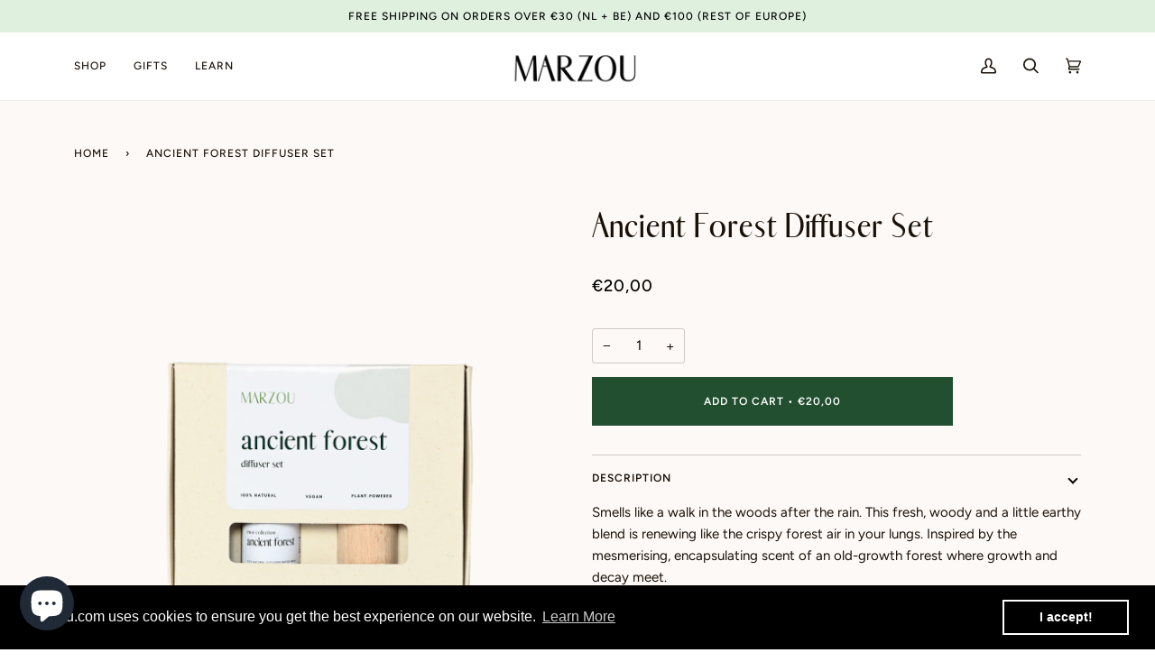

--- FILE ---
content_type: text/html; charset=utf-8
request_url: https://marzou.com/en-at/products/ancient-forest-diffuser-set
body_size: 28516
content:
<!doctype html>
<html class="no-js" lang="en">



<script type="text/javascript">
window.dataLayer = window.dataLayer || [];

window.appStart = function(){
  window.productPageHandle = function(){

    var productName = "Ancient Forest Diffuser Set";
    var productId = "7898943979739";
    var productPrice = "20,00";
    var productBrand = "Marzou";
    var productCollection = "All plant-powered products";
    var productType = "Gift set";
    var productSku = "";
    var productVariantId = "43700335313115";
    var productVariantTitle = "Default Title";

    window.dataLayer.push({
      event: "analyzify_productDetail",
      productId: productId,
      productName: productName,
      productPrice: productPrice,
      productBrand: productBrand,
      productCategory: productCollection,
      productType: productType,
      productSku: productSku,
      productVariantId: productVariantId,
      productVariantTitle: productVariantTitle,
      currency: "EUR",
    });
  };

  window.allPageHandle = function(){
    window.dataLayer.push({
      event: "ga4kit_info",
      contentGroup: "product",
      
        userType: "visitor",
      
    });
  };
  allPageHandle();
      
  
    productPageHandle();
  

}
appStart();
</script>
<head>
  <script src="https://pixel.wetracked.io/marzou-amsterdam.myshopify.com/events.js"></script>

  <!-- Google Tag Manager -->
  <script>(function(w,d,s,l,i){w[l]=w[l]||[];w[l].push({'gtm.start':
  new Date().getTime(),event:'gtm.js'});var f=d.getElementsByTagName(s)[0],
  j=d.createElement(s),dl=l!='dataLayer'?'&l='+l:'';j.async=true;j.src=
  'https://www.googletagmanager.com/gtm.js?id='+i+dl;f.parentNode.insertBefore(j,f);
  })(window,document,'script','dataLayer','GTM-MQVF5FW');</script>
  <!-- End Google Tag Manager -->

  <meta name="p:domain_verify" content="950b34e61dd394b1ef2711a93f17016c"/>
  <meta charset="utf-8">
  <meta http-equiv="X-UA-Compatible" content="IE=edge,chrome=1">
  <meta name="viewport" content="width=device-width,initial-scale=1">
  <meta name="theme-color" content="#224f30"><link rel="canonical" href="https://marzou.com/en-at/products/ancient-forest-diffuser-set"><!-- ======================= Pipeline Theme V6.1.3 ========================= -->

  <link rel="preconnect" href="https://cdn.shopify.com" crossorigin>
  <link rel="preconnect" href="https://fonts.shopify.com" crossorigin>
  <link rel="preconnect" href="https://monorail-edge.shopifysvc.com" crossorigin>


  <link rel="preload" href="//marzou.com/cdn/shop/t/3/assets/lazysizes.js?v=111431644619468174291642586977" as="script">
  <link rel="preload" href="//marzou.com/cdn/shop/t/3/assets/vendor.js?v=159073106423563084681642586982" as="script">
  <link rel="preload" href="//marzou.com/cdn/shop/t/3/assets/theme.js?v=109188585837208084791683122565" as="script">
  <link rel="preload" href="//marzou.com/cdn/shop/t/3/assets/theme.css?v=46525789210727418671657810666" as="style">

  
<link rel="preload" as="image" 
      href="//marzou.com/cdn/shop/files/AncientForestDiffuserSetFront_small.png?v=1707300613" 
      srcset="//marzou.com/cdn/shop/files/AncientForestDiffuserSetFront_550x.png?v=1707300613 550w,//marzou.com/cdn/shop/files/AncientForestDiffuserSetFront_1100x.png?v=1707300613 1100w,//marzou.com/cdn/shop/files/AncientForestDiffuserSetFront_1680x.png?v=1707300613 1680w,"
      sizes="(min-width: 768px), 50vw, 
             100vw">
  
<link rel="shortcut icon" href="//marzou.com/cdn/shop/files/Favicon_Marzou_32x32.png?v=1653379315" type="image/png"><!-- Title and description ================================================ -->
  
  <title>
    

    Ancient Forest Diffuser Set
&ndash; Marzou

  </title><meta name="description" content="Smells like a walk in the woods after the rain. This fresh, woody and a little earthy blend is renewing like the crispy forest air in your lungs. Inspired by the mesmerising, encapsulating scent of an old-growth forest where growth and decay meet. - Relaxing and restoring diffuser blend- Helps you create a mindful mome">
  <!-- /snippets/social-meta-tags.liquid --><meta property="og:site_name" content="Marzou">
<meta property="og:url" content="https://marzou.com/en-at/products/ancient-forest-diffuser-set">
<meta property="og:title" content="Ancient Forest Diffuser Set">
<meta property="og:type" content="product">
<meta property="og:description" content="Smells like a walk in the woods after the rain. This fresh, woody and a little earthy blend is renewing like the crispy forest air in your lungs. Inspired by the mesmerising, encapsulating scent of an old-growth forest where growth and decay meet. - Relaxing and restoring diffuser blend- Helps you create a mindful mome"><meta property="og:price:amount" content="20,00">
  <meta property="og:price:currency" content="EUR">
      <meta property="og:image" content="http://marzou.com/cdn/shop/files/AncientForestDiffuserSetFront.png?v=1707300613">
      <meta property="og:image:secure_url" content="https://marzou.com/cdn/shop/files/AncientForestDiffuserSetFront.png?v=1707300613">
      <meta property="og:image:height" content="2000">
      <meta property="og:image:width" content="2000">
      <meta property="og:image" content="http://marzou.com/cdn/shop/files/AncientForestDiffuserSet.jpg?v=1707300613">
      <meta property="og:image:secure_url" content="https://marzou.com/cdn/shop/files/AncientForestDiffuserSet.jpg?v=1707300613">
      <meta property="og:image:height" content="1000">
      <meta property="og:image:width" content="1000">
      <meta property="og:image" content="http://marzou.com/cdn/shop/files/AncientForestDiffuserSetBack.png?v=1707300613">
      <meta property="og:image:secure_url" content="https://marzou.com/cdn/shop/files/AncientForestDiffuserSetBack.png?v=1707300613">
      <meta property="og:image:height" content="2000">
      <meta property="og:image:width" content="2000">
<meta property="twitter:image" content="http://marzou.com/cdn/shop/files/AncientForestDiffuserSetFront_1200x1200.png?v=1707300613">

<meta name="twitter:site" content="@">
<meta name="twitter:card" content="summary_large_image">
<meta name="twitter:title" content="Ancient Forest Diffuser Set">
<meta name="twitter:description" content="Smells like a walk in the woods after the rain. This fresh, woody and a little earthy blend is renewing like the crispy forest air in your lungs. Inspired by the mesmerising, encapsulating scent of an old-growth forest where growth and decay meet. - Relaxing and restoring diffuser blend- Helps you create a mindful mome">
<!-- CSS ================================================================== -->
  
  <link href="//marzou.com/cdn/shop/t/3/assets/font-settings.css?v=49624936507943810691759333629" rel="stylesheet" type="text/css" media="all" />

  
<style data-shopify>

:root {
/* ================ Product video ================ */

---color_video_bg: #f8ebe1;


/* ================ Color Variables ================ */

/* === Backgrounds ===*/
---color-bg: #fdf9f6;
---color-bg-accent: #ffffff;

/* === Text colors ===*/
---color-text-dark: #000000;
---color-text: #191008;
---color-text-light: #5d564f;

/* === Bright color ===*/
---color-primary: #224f30;
---color-primary-hover: #081c0f;
---color-primary-fade: rgba(34, 79, 48, 0.05);
---color-primary-fade-hover: rgba(34, 79, 48, 0.1);---color-primary-opposite: #ffffff;

/* === Secondary/link Color ===*/
---color-secondary: #224f30;
---color-secondary-hover: #081c0f;
---color-secondary-fade: rgba(34, 79, 48, 0.05);
---color-secondary-fade-hover: rgba(34, 79, 48, 0.1);---color-secondary-opposite: #ffffff;

/* === Shades of grey ===*/
---color-a5:  rgba(25, 16, 8, 0.05);
---color-a10: rgba(25, 16, 8, 0.1);
---color-a20: rgba(25, 16, 8, 0.2);
---color-a35: rgba(25, 16, 8, 0.35);
---color-a50: rgba(25, 16, 8, 0.5);
---color-a80: rgba(25, 16, 8, 0.8);
---color-a90: rgba(25, 16, 8, 0.9);
---color-a95: rgba(25, 16, 8, 0.95);


/* ================ Inverted Color Variables ================ */

---inverse-bg: #eee9e1;
---inverse-bg-accent: #ffffff;

/* === Text colors ===*/
---inverse-text-dark: #7a4e27;
---inverse-text: #191008;
---inverse-text-light: #595149;

/* === Bright color ===*/
---inverse-primary: #ffffff;
---inverse-primary-hover: #d9d9d9;
---inverse-primary-fade: rgba(255, 255, 255, 0.05);
---inverse-primary-fade-hover: rgba(255, 255, 255, 0.1);---inverse-primary-opposite: #0d0d0d;


/* === Second Color ===*/
---inverse-secondary: #224f30;
---inverse-secondary-hover: #081c0f;
---inverse-secondary-fade: rgba(34, 79, 48, 0.05);
---inverse-secondary-fade-hover: rgba(34, 79, 48, 0.1);---inverse-secondary-opposite: #ffffff;


/* === Shades of grey ===*/
---inverse-a5:  rgba(25, 16, 8, 0.05);
---inverse-a10: rgba(25, 16, 8, 0.1);
---inverse-a20: rgba(25, 16, 8, 0.2);
---inverse-a35: rgba(25, 16, 8, 0.3);
---inverse-a80: rgba(25, 16, 8, 0.8);
---inverse-a90: rgba(25, 16, 8, 0.9);
---inverse-a95: rgba(25, 16, 8, 0.95);


/* === Account Bar ===*/
---color-announcement-bg: #dff0df;
---color-announcement-text: #000000;

/* === Nav and dropdown link background ===*/
---color-nav: #ffffff;
---color-nav-text: #191008;
---color-nav-border: #eee9e1;
---color-nav-a10: rgba(25, 16, 8, 0.1);
---color-nav-a50: rgba(25, 16, 8, 0.5);

/* === Site Footer ===*/
---color-footer-bg: #eee9e1;
---color-footer-text: #000000;
---color-footer-a5: rgba(0, 0, 0, 0.05);
---color-footer-a15: rgba(0, 0, 0, 0.15);
---color-footer-a90: rgba(0, 0, 0, 0.9);

/* === Products ===*/
---product-grid-aspect-ratio: 100%;

/* === Product badges ===*/
---color-badge: #ffffff;
---color-badge-text: #656565;

/* === disabled form colors ===*/
---color-disabled-bg: #e6e2de;
---color-disabled-text: #ada7a3;

---inverse-disabled-bg: #d9d3cb;
---inverse-disabled-text: #a39d95;

/* === Button Radius === */
---button-radius: 0px;


/* ================ Typography ================ */

---font-stack-body: Figtree, sans-serif;
---font-style-body: normal;
---font-weight-body: 400;
---font-weight-body-bold: 500;
---font-adjust-body: 1.05;

---font-stack-heading: Halant, serif;
---font-style-heading: normal;
---font-weight-heading: 400;
---font-weight-heading-bold: 500;
---font-adjust-heading: 0.8;

  ---font-heading-space: initial;
  ---font-heading-caps: initial;


---font-stack-accent: Figtree, serif;
---font-style-accent: normal;
---font-weight-accent: 500;
---font-weight-accent-bold: 600;
---font-adjust-accent: 1.0;

---ico-select: url('//marzou.com/cdn/shop/t/3/assets/ico-select.svg?v=174783955552054845741650445542');

---url-zoom: url('//marzou.com/cdn/shop/t/3/assets/cursor-zoom.svg?v=165602749117678042601643800854');
---url-zoom-2x: url('//marzou.com/cdn/shop/t/3/assets/cursor-zoom-2x.svg?v=97809141442824546711643800858');



}

@font-face {
  font-family: 'Abiah Regular';
  font-style: normal;
  font-weight: normal;
  src: local('Abiah Regular'), url('//marzou.com/cdn/shop/t/3/assets/Abiah-Regular.woff?v=30607605757228762351651226939') format('woff');
}


@font-face {
  font-family: 'Abiah Distorted';
  font-style: normal;
  font-weight: normal;
  src: local('Abiah Distorted'), url('//marzou.com/cdn/shop/t/3/assets/Abiah-Distorted.woff?v=159624213585257047531651226922') format('woff');
}


@font-face {
  font-family: 'Abiah Thin';
  font-style: normal;
  font-weight: normal;
  src: local('Abiah Thin'), url('//marzou.com/cdn/shop/t/3/assets/Abiah-Thin.woff?v=106149015753948817711651226957') format('woff');
}


@font-face {
  font-family: 'Abiah Light';
  font-style: normal;
  font-weight: normal;
  src: local('Abiah Light'), url('//marzou.com/cdn/shop/t/3/assets/Abiah-Light.woff?v=68896682186804565891651226929') format('woff');
}
    

@font-face {
  font-family: 'Abiah Bold';
  font-style: normal;
  font-weight: normal;
  src: local('Abiah Bold'), url('//marzou.com/cdn/shop/t/3/assets/Abiah-Bold.woff?v=133456401279093365041651226913') format('woff');
}

:root {
  ---font-stack-heading: 'Abiah Regular';
}

</style>

  <link href="//marzou.com/cdn/shop/t/3/assets/theme.css?v=46525789210727418671657810666" rel="stylesheet" type="text/css" media="all" />

  <script>
    document.documentElement.className = document.documentElement.className.replace('no-js', 'js');
    let root = '/en-at';
    if (root[root.length - 1] !== '/') {
      root = `${root}/`;
    }
    var theme = {
      routes: {
        root_url: root,
        cart: '/en-at/cart',
        cart_add_url: '/en-at/cart/add',
        product_recommendations_url: '/en-at/recommendations/products'
      },
      assets: {
        photoswipe: '//marzou.com/cdn/shop/t/3/assets/photoswipe.js?v=92904272307011895101642586979',
        smoothscroll: '//marzou.com/cdn/shop/t/3/assets/smoothscroll.js?v=37906625415260927261642586979',
        swatches: '//marzou.com/cdn/shop/t/3/assets/swatches.json?v=93619043093241983191642586979',
        noImage: '//marzou.com/cdn/shopifycloud/storefront/assets/no-image-2048-a2addb12.gif',
        base: '//marzou.com/cdn/shop/t/3/assets/'
      },
      strings: {
        swatchesKey: "Color, Colour",     
        addToCart: "Add to Cart",
        estimateShipping: "Estimate shipping",
        noShippingAvailable: "We do not ship to this destination.",
        free: "Free",
        from: "From",
        preOrder: "Pre-order",
        soldOut: "Sold Out",
        sale: "Sale",
        subscription: "Subscription",
        unavailable: "Unavailable",
        unitPrice: "Unit price",
        unitPriceSeparator: "per",        
        stockout: "All available stock is in cart",
        products: "Products",
        pages: "Pages",
        collections: "Collections",
        resultsFor: "Results for",
        noResultsFor: "No results for",
        articles: "Articles"
      },
      settings: {
        badge_sale_type: "percentage",
        search_products: true,
        search_collections: true,
        search_pages: true,
        search_articles: true,
        animate_hover: true,
        animate_scroll: true
      },
      info: {
        name: 'pipeline'
      },
      moneyFormat: "€{{amount_with_comma_separator}}",
      version: '6.1.3'
    }
    let windowInnerHeight = window.innerHeight;
    document.documentElement.style.setProperty('--full-screen', `${windowInnerHeight}px`);
    document.documentElement.style.setProperty('--three-quarters', `${windowInnerHeight * 0.75}px`);
    document.documentElement.style.setProperty('--two-thirds', `${windowInnerHeight * 0.66}px`);
    document.documentElement.style.setProperty('--one-half', `${windowInnerHeight * 0.5}px`);
    document.documentElement.style.setProperty('--one-third', `${windowInnerHeight * 0.33}px`);
    document.documentElement.style.setProperty('--one-fifth', `${windowInnerHeight * 0.2}px`);

    window.lazySizesConfig = window.lazySizesConfig || {};
    window.lazySizesConfig.loadHidden = false;
  </script><!-- Theme Javascript ============================================================== -->
  <script src="//marzou.com/cdn/shop/t/3/assets/lazysizes.js?v=111431644619468174291642586977" async="async"></script>
  <script src="//marzou.com/cdn/shop/t/3/assets/vendor.js?v=159073106423563084681642586982" defer="defer"></script>
  <script src="//marzou.com/cdn/shop/t/3/assets/theme.js?v=109188585837208084791683122565" defer="defer"></script>

  <script>
    (function () {
      function onPageShowEvents() {
        if ('requestIdleCallback' in window) {
          requestIdleCallback(initCartEvent)
        } else {
          initCartEvent()
        }
        function initCartEvent(){
          document.documentElement.dispatchEvent(new CustomEvent('theme:cart:init', {
            bubbles: true
          }));
        }
      };
      window.onpageshow = onPageShowEvents;
    })();
  </script>

  <script type="text/javascript">
    if (window.MSInputMethodContext && document.documentMode) {
      var scripts = document.getElementsByTagName('script')[0];
      var polyfill = document.createElement("script");
      polyfill.defer = true;
      polyfill.src = "//marzou.com/cdn/shop/t/3/assets/ie11.js?v=144489047535103983231642586977";

      scripts.parentNode.insertBefore(polyfill, scripts);
    }
  </script>

  <!-- Shopify app scripts =========================================================== -->
  <script>window.performance && window.performance.mark && window.performance.mark('shopify.content_for_header.start');</script><meta name="google-site-verification" content="nfrl9pDI2iiWakh5MlqZmfifapx440a234KVzzVo6Pw">
<meta name="facebook-domain-verification" content="ituq4r3uyv1c92d4m4iwiicxbi6wxj">
<meta id="shopify-digital-wallet" name="shopify-digital-wallet" content="/62479958235/digital_wallets/dialog">
<link rel="alternate" hreflang="x-default" href="https://marzou.com/products/ancient-forest-diffuser-set">
<link rel="alternate" hreflang="en-CH" href="https://marzou.com/en-ch/products/ancient-forest-diffuser-set">
<link rel="alternate" hreflang="en-GB" href="https://marzou.com/en-gb/products/ancient-forest-diffuser-set">
<link rel="alternate" hreflang="en-DE" href="https://marzou.com/en-de/products/ancient-forest-diffuser-set">
<link rel="alternate" hreflang="en-BE" href="https://marzou.com/en-be/products/ancient-forest-diffuser-set">
<link rel="alternate" hreflang="en-FR" href="https://marzou.com/en-fr/products/ancient-forest-diffuser-set">
<link rel="alternate" hreflang="en-AT" href="https://marzou.com/en-at/products/ancient-forest-diffuser-set">
<link rel="alternate" type="application/json+oembed" href="https://marzou.com/en-at/products/ancient-forest-diffuser-set.oembed">
<script async="async" src="/checkouts/internal/preloads.js?locale=en-AT"></script>
<script id="shopify-features" type="application/json">{"accessToken":"ebab0779a4628e63d3cc0c279bbd558d","betas":["rich-media-storefront-analytics"],"domain":"marzou.com","predictiveSearch":true,"shopId":62479958235,"locale":"en"}</script>
<script>var Shopify = Shopify || {};
Shopify.shop = "marzou-amsterdam.myshopify.com";
Shopify.locale = "en";
Shopify.currency = {"active":"EUR","rate":"1.0"};
Shopify.country = "AT";
Shopify.theme = {"name":"Pipeline","id":130248212699,"schema_name":"Pipeline","schema_version":"6.1.3","theme_store_id":739,"role":"main"};
Shopify.theme.handle = "null";
Shopify.theme.style = {"id":null,"handle":null};
Shopify.cdnHost = "marzou.com/cdn";
Shopify.routes = Shopify.routes || {};
Shopify.routes.root = "/en-at/";</script>
<script type="module">!function(o){(o.Shopify=o.Shopify||{}).modules=!0}(window);</script>
<script>!function(o){function n(){var o=[];function n(){o.push(Array.prototype.slice.apply(arguments))}return n.q=o,n}var t=o.Shopify=o.Shopify||{};t.loadFeatures=n(),t.autoloadFeatures=n()}(window);</script>
<script id="shop-js-analytics" type="application/json">{"pageType":"product"}</script>
<script defer="defer" async type="module" src="//marzou.com/cdn/shopifycloud/shop-js/modules/v2/client.init-shop-cart-sync_DtuiiIyl.en.esm.js"></script>
<script defer="defer" async type="module" src="//marzou.com/cdn/shopifycloud/shop-js/modules/v2/chunk.common_CUHEfi5Q.esm.js"></script>
<script type="module">
  await import("//marzou.com/cdn/shopifycloud/shop-js/modules/v2/client.init-shop-cart-sync_DtuiiIyl.en.esm.js");
await import("//marzou.com/cdn/shopifycloud/shop-js/modules/v2/chunk.common_CUHEfi5Q.esm.js");

  window.Shopify.SignInWithShop?.initShopCartSync?.({"fedCMEnabled":true,"windoidEnabled":true});

</script>
<script>(function() {
  var isLoaded = false;
  function asyncLoad() {
    if (isLoaded) return;
    isLoaded = true;
    var urls = ["https:\/\/scripts.juniphq.com\/v1\/junip_shopify.js?shop=marzou-amsterdam.myshopify.com","https:\/\/cdn.shopify.com\/s\/files\/1\/0624\/7995\/8235\/t\/3\/assets\/booster_eu_cookie_62479958235.js?v=1664108947\u0026shop=marzou-amsterdam.myshopify.com"];
    for (var i = 0; i < urls.length; i++) {
      var s = document.createElement('script');
      s.type = 'text/javascript';
      s.async = true;
      s.src = urls[i];
      var x = document.getElementsByTagName('script')[0];
      x.parentNode.insertBefore(s, x);
    }
  };
  if(window.attachEvent) {
    window.attachEvent('onload', asyncLoad);
  } else {
    window.addEventListener('load', asyncLoad, false);
  }
})();</script>
<script id="__st">var __st={"a":62479958235,"offset":3600,"reqid":"f8c63b2f-55da-40bc-853d-3a83c10aae30-1766613429","pageurl":"marzou.com\/en-at\/products\/ancient-forest-diffuser-set","u":"2ca585b3b582","p":"product","rtyp":"product","rid":7898943979739};</script>
<script>window.ShopifyPaypalV4VisibilityTracking = true;</script>
<script id="captcha-bootstrap">!function(){'use strict';const t='contact',e='account',n='new_comment',o=[[t,t],['blogs',n],['comments',n],[t,'customer']],c=[[e,'customer_login'],[e,'guest_login'],[e,'recover_customer_password'],[e,'create_customer']],r=t=>t.map((([t,e])=>`form[action*='/${t}']:not([data-nocaptcha='true']) input[name='form_type'][value='${e}']`)).join(','),a=t=>()=>t?[...document.querySelectorAll(t)].map((t=>t.form)):[];function s(){const t=[...o],e=r(t);return a(e)}const i='password',u='form_key',d=['recaptcha-v3-token','g-recaptcha-response','h-captcha-response',i],f=()=>{try{return window.sessionStorage}catch{return}},m='__shopify_v',_=t=>t.elements[u];function p(t,e,n=!1){try{const o=window.sessionStorage,c=JSON.parse(o.getItem(e)),{data:r}=function(t){const{data:e,action:n}=t;return t[m]||n?{data:e,action:n}:{data:t,action:n}}(c);for(const[e,n]of Object.entries(r))t.elements[e]&&(t.elements[e].value=n);n&&o.removeItem(e)}catch(o){console.error('form repopulation failed',{error:o})}}const l='form_type',E='cptcha';function T(t){t.dataset[E]=!0}const w=window,h=w.document,L='Shopify',v='ce_forms',y='captcha';let A=!1;((t,e)=>{const n=(g='f06e6c50-85a8-45c8-87d0-21a2b65856fe',I='https://cdn.shopify.com/shopifycloud/storefront-forms-hcaptcha/ce_storefront_forms_captcha_hcaptcha.v1.5.2.iife.js',D={infoText:'Protected by hCaptcha',privacyText:'Privacy',termsText:'Terms'},(t,e,n)=>{const o=w[L][v],c=o.bindForm;if(c)return c(t,g,e,D).then(n);var r;o.q.push([[t,g,e,D],n]),r=I,A||(h.body.append(Object.assign(h.createElement('script'),{id:'captcha-provider',async:!0,src:r})),A=!0)});var g,I,D;w[L]=w[L]||{},w[L][v]=w[L][v]||{},w[L][v].q=[],w[L][y]=w[L][y]||{},w[L][y].protect=function(t,e){n(t,void 0,e),T(t)},Object.freeze(w[L][y]),function(t,e,n,w,h,L){const[v,y,A,g]=function(t,e,n){const i=e?o:[],u=t?c:[],d=[...i,...u],f=r(d),m=r(i),_=r(d.filter((([t,e])=>n.includes(e))));return[a(f),a(m),a(_),s()]}(w,h,L),I=t=>{const e=t.target;return e instanceof HTMLFormElement?e:e&&e.form},D=t=>v().includes(t);t.addEventListener('submit',(t=>{const e=I(t);if(!e)return;const n=D(e)&&!e.dataset.hcaptchaBound&&!e.dataset.recaptchaBound,o=_(e),c=g().includes(e)&&(!o||!o.value);(n||c)&&t.preventDefault(),c&&!n&&(function(t){try{if(!f())return;!function(t){const e=f();if(!e)return;const n=_(t);if(!n)return;const o=n.value;o&&e.removeItem(o)}(t);const e=Array.from(Array(32),(()=>Math.random().toString(36)[2])).join('');!function(t,e){_(t)||t.append(Object.assign(document.createElement('input'),{type:'hidden',name:u})),t.elements[u].value=e}(t,e),function(t,e){const n=f();if(!n)return;const o=[...t.querySelectorAll(`input[type='${i}']`)].map((({name:t})=>t)),c=[...d,...o],r={};for(const[a,s]of new FormData(t).entries())c.includes(a)||(r[a]=s);n.setItem(e,JSON.stringify({[m]:1,action:t.action,data:r}))}(t,e)}catch(e){console.error('failed to persist form',e)}}(e),e.submit())}));const S=(t,e)=>{t&&!t.dataset[E]&&(n(t,e.some((e=>e===t))),T(t))};for(const o of['focusin','change'])t.addEventListener(o,(t=>{const e=I(t);D(e)&&S(e,y())}));const B=e.get('form_key'),M=e.get(l),P=B&&M;t.addEventListener('DOMContentLoaded',(()=>{const t=y();if(P)for(const e of t)e.elements[l].value===M&&p(e,B);[...new Set([...A(),...v().filter((t=>'true'===t.dataset.shopifyCaptcha))])].forEach((e=>S(e,t)))}))}(h,new URLSearchParams(w.location.search),n,t,e,['guest_login'])})(!0,!0)}();</script>
<script integrity="sha256-4kQ18oKyAcykRKYeNunJcIwy7WH5gtpwJnB7kiuLZ1E=" data-source-attribution="shopify.loadfeatures" defer="defer" src="//marzou.com/cdn/shopifycloud/storefront/assets/storefront/load_feature-a0a9edcb.js" crossorigin="anonymous"></script>
<script data-source-attribution="shopify.dynamic_checkout.dynamic.init">var Shopify=Shopify||{};Shopify.PaymentButton=Shopify.PaymentButton||{isStorefrontPortableWallets:!0,init:function(){window.Shopify.PaymentButton.init=function(){};var t=document.createElement("script");t.src="https://marzou.com/cdn/shopifycloud/portable-wallets/latest/portable-wallets.en.js",t.type="module",document.head.appendChild(t)}};
</script>
<script data-source-attribution="shopify.dynamic_checkout.buyer_consent">
  function portableWalletsHideBuyerConsent(e){var t=document.getElementById("shopify-buyer-consent"),n=document.getElementById("shopify-subscription-policy-button");t&&n&&(t.classList.add("hidden"),t.setAttribute("aria-hidden","true"),n.removeEventListener("click",e))}function portableWalletsShowBuyerConsent(e){var t=document.getElementById("shopify-buyer-consent"),n=document.getElementById("shopify-subscription-policy-button");t&&n&&(t.classList.remove("hidden"),t.removeAttribute("aria-hidden"),n.addEventListener("click",e))}window.Shopify?.PaymentButton&&(window.Shopify.PaymentButton.hideBuyerConsent=portableWalletsHideBuyerConsent,window.Shopify.PaymentButton.showBuyerConsent=portableWalletsShowBuyerConsent);
</script>
<script data-source-attribution="shopify.dynamic_checkout.cart.bootstrap">document.addEventListener("DOMContentLoaded",(function(){function t(){return document.querySelector("shopify-accelerated-checkout-cart, shopify-accelerated-checkout")}if(t())Shopify.PaymentButton.init();else{new MutationObserver((function(e,n){t()&&(Shopify.PaymentButton.init(),n.disconnect())})).observe(document.body,{childList:!0,subtree:!0})}}));
</script>

<script>window.performance && window.performance.mark && window.performance.mark('shopify.content_for_header.end');</script>
<script src="https://cdn.shopify.com/extensions/7bc9bb47-adfa-4267-963e-cadee5096caf/inbox-1252/assets/inbox-chat-loader.js" type="text/javascript" defer="defer"></script>
<script src="https://cdn.shopify.com/extensions/8d2c31d3-a828-4daf-820f-80b7f8e01c39/nova-eu-cookie-bar-gdpr-4/assets/nova-cookie-app-embed.js" type="text/javascript" defer="defer"></script>
<link href="https://cdn.shopify.com/extensions/8d2c31d3-a828-4daf-820f-80b7f8e01c39/nova-eu-cookie-bar-gdpr-4/assets/nova-cookie.css" rel="stylesheet" type="text/css" media="all">
<link href="https://monorail-edge.shopifysvc.com" rel="dns-prefetch">
<script>(function(){if ("sendBeacon" in navigator && "performance" in window) {try {var session_token_from_headers = performance.getEntriesByType('navigation')[0].serverTiming.find(x => x.name == '_s').description;} catch {var session_token_from_headers = undefined;}var session_cookie_matches = document.cookie.match(/_shopify_s=([^;]*)/);var session_token_from_cookie = session_cookie_matches && session_cookie_matches.length === 2 ? session_cookie_matches[1] : "";var session_token = session_token_from_headers || session_token_from_cookie || "";function handle_abandonment_event(e) {var entries = performance.getEntries().filter(function(entry) {return /monorail-edge.shopifysvc.com/.test(entry.name);});if (!window.abandonment_tracked && entries.length === 0) {window.abandonment_tracked = true;var currentMs = Date.now();var navigation_start = performance.timing.navigationStart;var payload = {shop_id: 62479958235,url: window.location.href,navigation_start,duration: currentMs - navigation_start,session_token,page_type: "product"};window.navigator.sendBeacon("https://monorail-edge.shopifysvc.com/v1/produce", JSON.stringify({schema_id: "online_store_buyer_site_abandonment/1.1",payload: payload,metadata: {event_created_at_ms: currentMs,event_sent_at_ms: currentMs}}));}}window.addEventListener('pagehide', handle_abandonment_event);}}());</script>
<script id="web-pixels-manager-setup">(function e(e,d,r,n,o){if(void 0===o&&(o={}),!Boolean(null===(a=null===(i=window.Shopify)||void 0===i?void 0:i.analytics)||void 0===a?void 0:a.replayQueue)){var i,a;window.Shopify=window.Shopify||{};var t=window.Shopify;t.analytics=t.analytics||{};var s=t.analytics;s.replayQueue=[],s.publish=function(e,d,r){return s.replayQueue.push([e,d,r]),!0};try{self.performance.mark("wpm:start")}catch(e){}var l=function(){var e={modern:/Edge?\/(1{2}[4-9]|1[2-9]\d|[2-9]\d{2}|\d{4,})\.\d+(\.\d+|)|Firefox\/(1{2}[4-9]|1[2-9]\d|[2-9]\d{2}|\d{4,})\.\d+(\.\d+|)|Chrom(ium|e)\/(9{2}|\d{3,})\.\d+(\.\d+|)|(Maci|X1{2}).+ Version\/(15\.\d+|(1[6-9]|[2-9]\d|\d{3,})\.\d+)([,.]\d+|)( \(\w+\)|)( Mobile\/\w+|) Safari\/|Chrome.+OPR\/(9{2}|\d{3,})\.\d+\.\d+|(CPU[ +]OS|iPhone[ +]OS|CPU[ +]iPhone|CPU IPhone OS|CPU iPad OS)[ +]+(15[._]\d+|(1[6-9]|[2-9]\d|\d{3,})[._]\d+)([._]\d+|)|Android:?[ /-](13[3-9]|1[4-9]\d|[2-9]\d{2}|\d{4,})(\.\d+|)(\.\d+|)|Android.+Firefox\/(13[5-9]|1[4-9]\d|[2-9]\d{2}|\d{4,})\.\d+(\.\d+|)|Android.+Chrom(ium|e)\/(13[3-9]|1[4-9]\d|[2-9]\d{2}|\d{4,})\.\d+(\.\d+|)|SamsungBrowser\/([2-9]\d|\d{3,})\.\d+/,legacy:/Edge?\/(1[6-9]|[2-9]\d|\d{3,})\.\d+(\.\d+|)|Firefox\/(5[4-9]|[6-9]\d|\d{3,})\.\d+(\.\d+|)|Chrom(ium|e)\/(5[1-9]|[6-9]\d|\d{3,})\.\d+(\.\d+|)([\d.]+$|.*Safari\/(?![\d.]+ Edge\/[\d.]+$))|(Maci|X1{2}).+ Version\/(10\.\d+|(1[1-9]|[2-9]\d|\d{3,})\.\d+)([,.]\d+|)( \(\w+\)|)( Mobile\/\w+|) Safari\/|Chrome.+OPR\/(3[89]|[4-9]\d|\d{3,})\.\d+\.\d+|(CPU[ +]OS|iPhone[ +]OS|CPU[ +]iPhone|CPU IPhone OS|CPU iPad OS)[ +]+(10[._]\d+|(1[1-9]|[2-9]\d|\d{3,})[._]\d+)([._]\d+|)|Android:?[ /-](13[3-9]|1[4-9]\d|[2-9]\d{2}|\d{4,})(\.\d+|)(\.\d+|)|Mobile Safari.+OPR\/([89]\d|\d{3,})\.\d+\.\d+|Android.+Firefox\/(13[5-9]|1[4-9]\d|[2-9]\d{2}|\d{4,})\.\d+(\.\d+|)|Android.+Chrom(ium|e)\/(13[3-9]|1[4-9]\d|[2-9]\d{2}|\d{4,})\.\d+(\.\d+|)|Android.+(UC? ?Browser|UCWEB|U3)[ /]?(15\.([5-9]|\d{2,})|(1[6-9]|[2-9]\d|\d{3,})\.\d+)\.\d+|SamsungBrowser\/(5\.\d+|([6-9]|\d{2,})\.\d+)|Android.+MQ{2}Browser\/(14(\.(9|\d{2,})|)|(1[5-9]|[2-9]\d|\d{3,})(\.\d+|))(\.\d+|)|K[Aa][Ii]OS\/(3\.\d+|([4-9]|\d{2,})\.\d+)(\.\d+|)/},d=e.modern,r=e.legacy,n=navigator.userAgent;return n.match(d)?"modern":n.match(r)?"legacy":"unknown"}(),u="modern"===l?"modern":"legacy",c=(null!=n?n:{modern:"",legacy:""})[u],f=function(e){return[e.baseUrl,"/wpm","/b",e.hashVersion,"modern"===e.buildTarget?"m":"l",".js"].join("")}({baseUrl:d,hashVersion:r,buildTarget:u}),m=function(e){var d=e.version,r=e.bundleTarget,n=e.surface,o=e.pageUrl,i=e.monorailEndpoint;return{emit:function(e){var a=e.status,t=e.errorMsg,s=(new Date).getTime(),l=JSON.stringify({metadata:{event_sent_at_ms:s},events:[{schema_id:"web_pixels_manager_load/3.1",payload:{version:d,bundle_target:r,page_url:o,status:a,surface:n,error_msg:t},metadata:{event_created_at_ms:s}}]});if(!i)return console&&console.warn&&console.warn("[Web Pixels Manager] No Monorail endpoint provided, skipping logging."),!1;try{return self.navigator.sendBeacon.bind(self.navigator)(i,l)}catch(e){}var u=new XMLHttpRequest;try{return u.open("POST",i,!0),u.setRequestHeader("Content-Type","text/plain"),u.send(l),!0}catch(e){return console&&console.warn&&console.warn("[Web Pixels Manager] Got an unhandled error while logging to Monorail."),!1}}}}({version:r,bundleTarget:l,surface:e.surface,pageUrl:self.location.href,monorailEndpoint:e.monorailEndpoint});try{o.browserTarget=l,function(e){var d=e.src,r=e.async,n=void 0===r||r,o=e.onload,i=e.onerror,a=e.sri,t=e.scriptDataAttributes,s=void 0===t?{}:t,l=document.createElement("script"),u=document.querySelector("head"),c=document.querySelector("body");if(l.async=n,l.src=d,a&&(l.integrity=a,l.crossOrigin="anonymous"),s)for(var f in s)if(Object.prototype.hasOwnProperty.call(s,f))try{l.dataset[f]=s[f]}catch(e){}if(o&&l.addEventListener("load",o),i&&l.addEventListener("error",i),u)u.appendChild(l);else{if(!c)throw new Error("Did not find a head or body element to append the script");c.appendChild(l)}}({src:f,async:!0,onload:function(){if(!function(){var e,d;return Boolean(null===(d=null===(e=window.Shopify)||void 0===e?void 0:e.analytics)||void 0===d?void 0:d.initialized)}()){var d=window.webPixelsManager.init(e)||void 0;if(d){var r=window.Shopify.analytics;r.replayQueue.forEach((function(e){var r=e[0],n=e[1],o=e[2];d.publishCustomEvent(r,n,o)})),r.replayQueue=[],r.publish=d.publishCustomEvent,r.visitor=d.visitor,r.initialized=!0}}},onerror:function(){return m.emit({status:"failed",errorMsg:"".concat(f," has failed to load")})},sri:function(e){var d=/^sha384-[A-Za-z0-9+/=]+$/;return"string"==typeof e&&d.test(e)}(c)?c:"",scriptDataAttributes:o}),m.emit({status:"loading"})}catch(e){m.emit({status:"failed",errorMsg:(null==e?void 0:e.message)||"Unknown error"})}}})({shopId: 62479958235,storefrontBaseUrl: "https://marzou.com",extensionsBaseUrl: "https://extensions.shopifycdn.com/cdn/shopifycloud/web-pixels-manager",monorailEndpoint: "https://monorail-edge.shopifysvc.com/unstable/produce_batch",surface: "storefront-renderer",enabledBetaFlags: ["2dca8a86","a0d5f9d2"],webPixelsConfigList: [{"id":"1057096008","configuration":"{\"config\":\"{\\\"pixel_id\\\":\\\"GT-5MJZVLM\\\",\\\"target_country\\\":\\\"NL\\\",\\\"gtag_events\\\":[{\\\"type\\\":\\\"purchase\\\",\\\"action_label\\\":\\\"MC-2QXRZJNDJB\\\"},{\\\"type\\\":\\\"page_view\\\",\\\"action_label\\\":\\\"MC-2QXRZJNDJB\\\"},{\\\"type\\\":\\\"view_item\\\",\\\"action_label\\\":\\\"MC-2QXRZJNDJB\\\"}],\\\"enable_monitoring_mode\\\":false}\"}","eventPayloadVersion":"v1","runtimeContext":"OPEN","scriptVersion":"b2a88bafab3e21179ed38636efcd8a93","type":"APP","apiClientId":1780363,"privacyPurposes":[],"dataSharingAdjustments":{"protectedCustomerApprovalScopes":["read_customer_address","read_customer_email","read_customer_name","read_customer_personal_data","read_customer_phone"]}},{"id":"shopify-app-pixel","configuration":"{}","eventPayloadVersion":"v1","runtimeContext":"STRICT","scriptVersion":"0450","apiClientId":"shopify-pixel","type":"APP","privacyPurposes":["ANALYTICS","MARKETING"]},{"id":"shopify-custom-pixel","eventPayloadVersion":"v1","runtimeContext":"LAX","scriptVersion":"0450","apiClientId":"shopify-pixel","type":"CUSTOM","privacyPurposes":["ANALYTICS","MARKETING"]}],isMerchantRequest: false,initData: {"shop":{"name":"Marzou","paymentSettings":{"currencyCode":"EUR"},"myshopifyDomain":"marzou-amsterdam.myshopify.com","countryCode":"NL","storefrontUrl":"https:\/\/marzou.com\/en-at"},"customer":null,"cart":null,"checkout":null,"productVariants":[{"price":{"amount":20.0,"currencyCode":"EUR"},"product":{"title":"Ancient Forest Diffuser Set","vendor":"Marzou","id":"7898943979739","untranslatedTitle":"Ancient Forest Diffuser Set","url":"\/en-at\/products\/ancient-forest-diffuser-set","type":"Gift set"},"id":"43700335313115","image":{"src":"\/\/marzou.com\/cdn\/shop\/files\/AncientForestDiffuserSetFront.png?v=1707300613"},"sku":"","title":"Default Title","untranslatedTitle":"Default Title"}],"purchasingCompany":null},},"https://marzou.com/cdn","da62cc92w68dfea28pcf9825a4m392e00d0",{"modern":"","legacy":""},{"shopId":"62479958235","storefrontBaseUrl":"https:\/\/marzou.com","extensionBaseUrl":"https:\/\/extensions.shopifycdn.com\/cdn\/shopifycloud\/web-pixels-manager","surface":"storefront-renderer","enabledBetaFlags":"[\"2dca8a86\", \"a0d5f9d2\"]","isMerchantRequest":"false","hashVersion":"da62cc92w68dfea28pcf9825a4m392e00d0","publish":"custom","events":"[[\"page_viewed\",{}],[\"product_viewed\",{\"productVariant\":{\"price\":{\"amount\":20.0,\"currencyCode\":\"EUR\"},\"product\":{\"title\":\"Ancient Forest Diffuser Set\",\"vendor\":\"Marzou\",\"id\":\"7898943979739\",\"untranslatedTitle\":\"Ancient Forest Diffuser Set\",\"url\":\"\/en-at\/products\/ancient-forest-diffuser-set\",\"type\":\"Gift set\"},\"id\":\"43700335313115\",\"image\":{\"src\":\"\/\/marzou.com\/cdn\/shop\/files\/AncientForestDiffuserSetFront.png?v=1707300613\"},\"sku\":\"\",\"title\":\"Default Title\",\"untranslatedTitle\":\"Default Title\"}}]]"});</script><script>
  window.ShopifyAnalytics = window.ShopifyAnalytics || {};
  window.ShopifyAnalytics.meta = window.ShopifyAnalytics.meta || {};
  window.ShopifyAnalytics.meta.currency = 'EUR';
  var meta = {"product":{"id":7898943979739,"gid":"gid:\/\/shopify\/Product\/7898943979739","vendor":"Marzou","type":"Gift set","handle":"ancient-forest-diffuser-set","variants":[{"id":43700335313115,"price":2000,"name":"Ancient Forest Diffuser Set","public_title":null,"sku":""}],"remote":false},"page":{"pageType":"product","resourceType":"product","resourceId":7898943979739,"requestId":"f8c63b2f-55da-40bc-853d-3a83c10aae30-1766613429"}};
  for (var attr in meta) {
    window.ShopifyAnalytics.meta[attr] = meta[attr];
  }
</script>
<script class="analytics">
  (function () {
    var customDocumentWrite = function(content) {
      var jquery = null;

      if (window.jQuery) {
        jquery = window.jQuery;
      } else if (window.Checkout && window.Checkout.$) {
        jquery = window.Checkout.$;
      }

      if (jquery) {
        jquery('body').append(content);
      }
    };

    var hasLoggedConversion = function(token) {
      if (token) {
        return document.cookie.indexOf('loggedConversion=' + token) !== -1;
      }
      return false;
    }

    var setCookieIfConversion = function(token) {
      if (token) {
        var twoMonthsFromNow = new Date(Date.now());
        twoMonthsFromNow.setMonth(twoMonthsFromNow.getMonth() + 2);

        document.cookie = 'loggedConversion=' + token + '; expires=' + twoMonthsFromNow;
      }
    }

    var trekkie = window.ShopifyAnalytics.lib = window.trekkie = window.trekkie || [];
    if (trekkie.integrations) {
      return;
    }
    trekkie.methods = [
      'identify',
      'page',
      'ready',
      'track',
      'trackForm',
      'trackLink'
    ];
    trekkie.factory = function(method) {
      return function() {
        var args = Array.prototype.slice.call(arguments);
        args.unshift(method);
        trekkie.push(args);
        return trekkie;
      };
    };
    for (var i = 0; i < trekkie.methods.length; i++) {
      var key = trekkie.methods[i];
      trekkie[key] = trekkie.factory(key);
    }
    trekkie.load = function(config) {
      trekkie.config = config || {};
      trekkie.config.initialDocumentCookie = document.cookie;
      var first = document.getElementsByTagName('script')[0];
      var script = document.createElement('script');
      script.type = 'text/javascript';
      script.onerror = function(e) {
        var scriptFallback = document.createElement('script');
        scriptFallback.type = 'text/javascript';
        scriptFallback.onerror = function(error) {
                var Monorail = {
      produce: function produce(monorailDomain, schemaId, payload) {
        var currentMs = new Date().getTime();
        var event = {
          schema_id: schemaId,
          payload: payload,
          metadata: {
            event_created_at_ms: currentMs,
            event_sent_at_ms: currentMs
          }
        };
        return Monorail.sendRequest("https://" + monorailDomain + "/v1/produce", JSON.stringify(event));
      },
      sendRequest: function sendRequest(endpointUrl, payload) {
        // Try the sendBeacon API
        if (window && window.navigator && typeof window.navigator.sendBeacon === 'function' && typeof window.Blob === 'function' && !Monorail.isIos12()) {
          var blobData = new window.Blob([payload], {
            type: 'text/plain'
          });

          if (window.navigator.sendBeacon(endpointUrl, blobData)) {
            return true;
          } // sendBeacon was not successful

        } // XHR beacon

        var xhr = new XMLHttpRequest();

        try {
          xhr.open('POST', endpointUrl);
          xhr.setRequestHeader('Content-Type', 'text/plain');
          xhr.send(payload);
        } catch (e) {
          console.log(e);
        }

        return false;
      },
      isIos12: function isIos12() {
        return window.navigator.userAgent.lastIndexOf('iPhone; CPU iPhone OS 12_') !== -1 || window.navigator.userAgent.lastIndexOf('iPad; CPU OS 12_') !== -1;
      }
    };
    Monorail.produce('monorail-edge.shopifysvc.com',
      'trekkie_storefront_load_errors/1.1',
      {shop_id: 62479958235,
      theme_id: 130248212699,
      app_name: "storefront",
      context_url: window.location.href,
      source_url: "//marzou.com/cdn/s/trekkie.storefront.8f32c7f0b513e73f3235c26245676203e1209161.min.js"});

        };
        scriptFallback.async = true;
        scriptFallback.src = '//marzou.com/cdn/s/trekkie.storefront.8f32c7f0b513e73f3235c26245676203e1209161.min.js';
        first.parentNode.insertBefore(scriptFallback, first);
      };
      script.async = true;
      script.src = '//marzou.com/cdn/s/trekkie.storefront.8f32c7f0b513e73f3235c26245676203e1209161.min.js';
      first.parentNode.insertBefore(script, first);
    };
    trekkie.load(
      {"Trekkie":{"appName":"storefront","development":false,"defaultAttributes":{"shopId":62479958235,"isMerchantRequest":null,"themeId":130248212699,"themeCityHash":"5852863899163792010","contentLanguage":"en","currency":"EUR","eventMetadataId":"855c3deb-1670-41e5-b89d-c269fb7a1f04"},"isServerSideCookieWritingEnabled":true,"monorailRegion":"shop_domain","enabledBetaFlags":["65f19447"]},"Session Attribution":{},"S2S":{"facebookCapiEnabled":false,"source":"trekkie-storefront-renderer","apiClientId":580111}}
    );

    var loaded = false;
    trekkie.ready(function() {
      if (loaded) return;
      loaded = true;

      window.ShopifyAnalytics.lib = window.trekkie;

      var originalDocumentWrite = document.write;
      document.write = customDocumentWrite;
      try { window.ShopifyAnalytics.merchantGoogleAnalytics.call(this); } catch(error) {};
      document.write = originalDocumentWrite;

      window.ShopifyAnalytics.lib.page(null,{"pageType":"product","resourceType":"product","resourceId":7898943979739,"requestId":"f8c63b2f-55da-40bc-853d-3a83c10aae30-1766613429","shopifyEmitted":true});

      var match = window.location.pathname.match(/checkouts\/(.+)\/(thank_you|post_purchase)/)
      var token = match? match[1]: undefined;
      if (!hasLoggedConversion(token)) {
        setCookieIfConversion(token);
        window.ShopifyAnalytics.lib.track("Viewed Product",{"currency":"EUR","variantId":43700335313115,"productId":7898943979739,"productGid":"gid:\/\/shopify\/Product\/7898943979739","name":"Ancient Forest Diffuser Set","price":"20.00","sku":"","brand":"Marzou","variant":null,"category":"Gift set","nonInteraction":true,"remote":false},undefined,undefined,{"shopifyEmitted":true});
      window.ShopifyAnalytics.lib.track("monorail:\/\/trekkie_storefront_viewed_product\/1.1",{"currency":"EUR","variantId":43700335313115,"productId":7898943979739,"productGid":"gid:\/\/shopify\/Product\/7898943979739","name":"Ancient Forest Diffuser Set","price":"20.00","sku":"","brand":"Marzou","variant":null,"category":"Gift set","nonInteraction":true,"remote":false,"referer":"https:\/\/marzou.com\/en-at\/products\/ancient-forest-diffuser-set"});
      }
    });


        var eventsListenerScript = document.createElement('script');
        eventsListenerScript.async = true;
        eventsListenerScript.src = "//marzou.com/cdn/shopifycloud/storefront/assets/shop_events_listener-3da45d37.js";
        document.getElementsByTagName('head')[0].appendChild(eventsListenerScript);

})();</script>
<script
  defer
  src="https://marzou.com/cdn/shopifycloud/perf-kit/shopify-perf-kit-2.1.2.min.js"
  data-application="storefront-renderer"
  data-shop-id="62479958235"
  data-render-region="gcp-us-east1"
  data-page-type="product"
  data-theme-instance-id="130248212699"
  data-theme-name="Pipeline"
  data-theme-version="6.1.3"
  data-monorail-region="shop_domain"
  data-resource-timing-sampling-rate="10"
  data-shs="true"
  data-shs-beacon="true"
  data-shs-export-with-fetch="true"
  data-shs-logs-sample-rate="1"
  data-shs-beacon-endpoint="https://marzou.com/api/collect"
></script>
</head>

<body id="ancient-forest-diffuser-set" class="template-product default--accent">

  <a class="in-page-link visually-hidden skip-link" href="#MainContent">Skip to content</a>

  <div id="shopify-section-announcement" class="shopify-section"><div class="announcement__wrapper"
      data-announcement-wrapper
      data-section-id="announcement"
      data-section-type="announcement">
      
      <div class="announcement__font font--3">
        <div class="announcement__bar-outer" data-bar style="--bg: var(---color-announcement-bg); --text: var(---color-announcement-text);"><div class="announcement__bar-holder" data-announcement-slider data-slider-speed="5000">
              <div data-slide="announce_text"
      data-slide-index="0"
      
class="announcement__bar"
 >
                  <div data-ticker-frame class="announcement__message">
                    <div data-ticker-scale class="ticker--unloaded announcement__scale">
                      <div data-ticker-text class="announcement__text">
                        <p>Free shipping on orders over €30 (NL + BE) and €100 (rest of Europe)</p>
                      </div>
                    </div>
                  </div>
                </div>
            </div></div>
      </div>
    </div>
</div>
  <div id="shopify-section-header" class="shopify-section"><style> 
  :root { 
    ---color-nav-text-transparent: #ffffff; 
    --menu-height: calc(75px);
  } 
</style>













<div class="header__wrapper"
  data-header-wrapper
  style="--bar-opacity: 0; --bar-width: 0; --bar-left: 0;"
  data-header-transparent="false"
  data-underline-current="false"
  data-header-sticky="directional"
  data-header-style="logo_center"
  data-section-id="header"
  data-section-type="header">

  <header class="theme__header" role="banner" data-header-height>
    <div class="wrapper">
      <div class="header__mobile">
        
    <div class="header__mobile__left">
      <button class="header__mobile__button"      
        data-drawer-toggle="hamburger"
        aria-label="Open menu" 
        aria-haspopup="true" 
        aria-expanded="false" 
        aria-controls="header-menu">
        <svg aria-hidden="true" focusable="false" role="presentation" class="icon icon-nav" viewBox="0 0 25 25"><path d="M0 4.062h25v2H0zm0 7h25v2H0zm0 7h25v2H0z"/></svg>
      </button>
    </div>
    
<div class="header__logo header__logo--image">
    <a class="header__logo__link" 
        href="/en-at"
        style="width: 150px;">
      
<img data-src="//marzou.com/cdn/shop/files/MARZOU_{width}x.png?v=1642591514"
          class="lazyload logo__img logo__img--color"
          width="3000"
          height="900"
          data-widths="[110, 160, 220, 320, 480, 540, 720, 900]"
          data-sizes="auto"
          data-aspectratio="3.3333333333333335"
          alt="Marzou">
      
      

      
        <noscript>
          <img class="logo__img" style="opacity: 1;" src="//marzou.com/cdn/shop/files/MARZOU_360x.png?v=1642591514" alt=""/>
        </noscript>
      
    </a>
  </div>

    <div class="header__mobile__right">
      <a class="header__mobile__button"
       data-drawer-toggle="drawer-cart"
        href="/en-at/cart">
        <svg aria-hidden="true" focusable="false" role="presentation" class="icon icon-cart" viewBox="0 0 25 25"><path d="M5.058 23a2 2 0 104.001-.001A2 2 0 005.058 23zm12.079 0c0 1.104.896 2 2 2s1.942-.896 1.942-2-.838-2-1.942-2-2 .896-2 2zM0 1a1 1 0 001 1h1.078l.894 3.341L5.058 13c0 .072.034.134.042.204l-1.018 4.58A.997.997 0 005.058 19h16.71a1 1 0 000-2H6.306l.458-2.061c.1.017.19.061.294.061h12.31c1.104 0 1.712-.218 2.244-1.5l3.248-6.964C25.423 4.75 24.186 4 23.079 4H5.058c-.157 0-.292.054-.438.088L3.844.772A1 1 0 002.87 0H1a1 1 0 00-1 1zm5.098 5H22.93l-3.192 6.798c-.038.086-.07.147-.094.19-.067.006-.113.012-.277.012H7.058v-.198l-.038-.195L5.098 6z"/></svg>
        <span class="visually-hidden">Cart</span>
        
  <span class="header__cart__status">
    <span data-header-cart-price="0">
      €0,00
    </span>
    <span data-header-cart-count="0">
      (0)
    </span>
    
<span data-header-cart-full="false"></span>
  </span>

      </a>
    </div>

      </div>
      <div data-header-desktop class="header__desktop header__desktop--logo_center"><div  data-takes-space class="header__desktop__bar__l">
  <nav class="header__menu">
    <div class="header__menu__inner" data-text-items-wrapper>
      
        

<div class="menu__item  grandparent kids-4 "
  data-main-menu-text-item
   
    aria-haspopup="true" 
    aria-expanded="false"
    data-hover-disclosure-toggle="dropdown-b856b6cbeab94b97ff6d54352d4c70e4"
    aria-controls="dropdown-b856b6cbeab94b97ff6d54352d4c70e4"
  >
  <a href="/en-at/collections/all" data-top-link class="navlink navlink--toplevel">
    <span class="navtext">SHOP</span>
  </a>
  
    <div class="header__dropdown"
      data-hover-disclosure
      id="dropdown-b856b6cbeab94b97ff6d54352d4c70e4">
      <div class="header__dropdown__wrapper">
        <div class="header__dropdown__inner">
              
                <div class="dropdown__family">
                  <a href="/en-at/collections" data-stagger-first class="navlink navlink--child">
                    <span class="navtext">By product type</span>
                  </a>
                  
                    <a href="/en-at/collections/diffuser-blends" data-stagger-second class="navlink navlink--grandchild">
                      <span class="navtext">Diffuser blends</span>
                    </a>
                  
                    <a href="/en-at/collections/room-sprays" data-stagger-second class="navlink navlink--grandchild">
                      <span class="navtext">Room sprays</span>
                    </a>
                  
                    <a href="/en-at/collections/roll-ons" data-stagger-second class="navlink navlink--grandchild">
                      <span class="navtext">Roll-ons</span>
                    </a>
                  
                    <a href="/en-at/collections/botanical-candles" data-stagger-second class="navlink navlink--grandchild">
                      <span class="navtext">Candles</span>
                    </a>
                  
                    <a href="/en-at/collections/reed-diffusers" data-stagger-second class="navlink navlink--grandchild">
                      <span class="navtext">Reed diffusers</span>
                    </a>
                  
                    <a href="/en-at/collections/diffusers" data-stagger-second class="navlink navlink--grandchild">
                      <span class="navtext">Diffusers</span>
                    </a>
                  
                    <a href="/en-at/collections/organic-skincare" data-stagger-second class="navlink navlink--grandchild">
                      <span class="navtext">Organic skincare</span>
                    </a>
                  
                    <a href="/en-at/collections/gifts" data-stagger-second class="navlink navlink--grandchild">
                      <span class="navtext">Gifts</span>
                    </a>
                  
                </div>
              
                <div class="dropdown__family">
                  <a href="/en-at/collections" data-stagger-first class="navlink navlink--child">
                    <span class="navtext">Explore by purpose</span>
                  </a>
                  
                    <a href="/en-at/collections/calm" data-stagger-second class="navlink navlink--grandchild">
                      <span class="navtext">Calm</span>
                    </a>
                  
                    <a href="/en-at/collections/sleep" data-stagger-second class="navlink navlink--grandchild">
                      <span class="navtext">Sleep</span>
                    </a>
                  
                    <a href="/en-at/collections/focus-mindfulness" data-stagger-second class="navlink navlink--grandchild">
                      <span class="navtext">Focus &amp; mindfulness</span>
                    </a>
                  
                    <a href="/en-at/collections/mood-boost" data-stagger-second class="navlink navlink--grandchild">
                      <span class="navtext">Mood boost</span>
                    </a>
                  
                    <a href="/en-at/collections/energy" data-stagger-second class="navlink navlink--grandchild">
                      <span class="navtext">Energy</span>
                    </a>
                  
                    <a href="/en-at/collections/clean" data-stagger-second class="navlink navlink--grandchild">
                      <span class="navtext">Clean</span>
                    </a>
                  
                    <a href="/en-at/collections/immune-support" data-stagger-second class="navlink navlink--grandchild">
                      <span class="navtext">Immune support</span>
                    </a>
                  
                    <a href="/en-at/collections/organic-skincare" data-stagger-second class="navlink navlink--grandchild">
                      <span class="navtext">Skincare</span>
                    </a>
                  
                </div>
              
                <div class="dropdown__family">
                  <a href="/en-at/collections/diffuser-blends" data-stagger-first class="navlink navlink--child">
                    <span class="navtext">Explore by scent</span>
                  </a>
                  
                    <a href="/en-at/collections/citrus" data-stagger-second class="navlink navlink--grandchild">
                      <span class="navtext">Citrus</span>
                    </a>
                  
                    <a href="/en-at/collections/floral" data-stagger-second class="navlink navlink--grandchild">
                      <span class="navtext">Floral</span>
                    </a>
                  
                    <a href="/en-at/collections/earthy" data-stagger-second class="navlink navlink--grandchild">
                      <span class="navtext">Earthy</span>
                    </a>
                  
                    <a href="/en-at/collections/woody" data-stagger-second class="navlink navlink--grandchild">
                      <span class="navtext">Woody</span>
                    </a>
                  
                    <a href="/en-at/collections/herbal" data-stagger-second class="navlink navlink--grandchild">
                      <span class="navtext">Herbal</span>
                    </a>
                  
                    <a href="/en-at/collections/spicy" data-stagger-second class="navlink navlink--grandchild">
                      <span class="navtext">Spicy</span>
                    </a>
                  
                </div>
              
            

            
              



    
    <div >
      
        

<div class="product-grid-item " data-grid-item>
  <div >
    <a href="/en-at/products/zamin-botanical-candle" data-grid-link class="lazy-image double__image" aria-label="Zamin Botanical Candle" style="padding-top:100%; background-image:  url('//marzou.com/cdn/shop/products/Zamin_120ml_transparant-Marzou_1x1.png?v=1658225814');">
      <div class="lazyload fade-in collection__image__top"
        data-bgset="
//marzou.com/cdn/shop/products/Zamin_120ml_transparant-Marzou_180x.png?v=1658225814 180w 180h,
    //marzou.com/cdn/shop/products/Zamin_120ml_transparant-Marzou_360x.png?v=1658225814 360w 360h,
    //marzou.com/cdn/shop/products/Zamin_120ml_transparant-Marzou_540x.png?v=1658225814 540w 540h,
    //marzou.com/cdn/shop/products/Zamin_120ml_transparant-Marzou_720x.png?v=1658225814 720w 720h,
    //marzou.com/cdn/shop/products/Zamin_120ml_transparant-Marzou_900x.png?v=1658225814 900w 900h,
    //marzou.com/cdn/shop/products/Zamin_120ml_transparant-Marzou_1080x.png?v=1658225814 1080w 1080h,
    //marzou.com/cdn/shop/products/Zamin_120ml_transparant-Marzou_1296x.png?v=1658225814 1296w 1296h,
    
    
    
    
    
    
    
    
    
    
    
    //marzou.com/cdn/shop/products/Zamin_120ml_transparant-Marzou.png?v=1658225814 1500w 1500h" 
        role="img"
        aria-label="earthy floral natural candle Zamin, Marzou botanical candles"></div>
      
        <div class="collection__image__bottom"><img data-src="//marzou.com/cdn/shop/products/Zamin_sfeer_3_square-resized_{width}x.png?v=1664891944"
            class="lazyload img-object-cover lazypostload-desktop"
            width="1200"
            height="1200"
            data-widths="[110, 160, 220, 320, 480, 540, 720, 900]"
            data-sizes="auto"
            data-aspectratio="1.0"
            alt="Zamin Botanical Candle">
        </div>
      
        <div class="product-grid-item__slide" data-grid-slide></div>
      
    </a>
  </div>
  <noscript>
    <a href="/en-at/products/zamin-botanical-candle">
      <img class="responsive-wide-image" src="//marzou.com/cdn/shop/products/Zamin_120ml_transparant-Marzou_360x.png?v=1658225814" alt="earthy floral natural candle Zamin, Marzou botanical candles">
      
    </a>
  </noscript>
  <div class="product__grid__info product__grid__info--under text-center">
    <a href="/en-at/products/zamin-botanical-candle">
      <div class="product__grid__title__wrapper">
        <p class="product__grid__title">

  <!-- "snippets/judgeme_widgets.liquid" was not rendered, the associated app was uninstalled -->


          Zamin Botanical Candle
        </p><div class="rating__wrapper__grid">
            

<div class="marzou_product__rating">
  <div class="marzou_product__rating__stars">
    <span style="width: calc(5.0 / 5 * 100%);"></span>
  </div>
  <div class="marzou_product__rating__count">
    (5)
  </div>
</div>

          </div></div>
      <div class="product__grid__price">
        <span class="price">
          From 
          €11,00
        </span>
        
        
        
        
      </div>
    </a>
  </div>
</div>

      
    </div>
  
  
 </div>
      </div>
    </div>
  
</div>

      
        

<div class="menu__item  child"
  data-main-menu-text-item
  >
  <a href="/en-at/collections/gifts" data-top-link class="navlink navlink--toplevel">
    <span class="navtext">GIFTS</span>
  </a>
  
</div>

      
        

<div class="menu__item  parent"
  data-main-menu-text-item
   
    aria-haspopup="true" 
    aria-expanded="false"
    data-hover-disclosure-toggle="dropdown-19542f5245a9f05e11816597aa128a0d"
    aria-controls="dropdown-19542f5245a9f05e11816597aa128a0d"
  >
  <a href="/en-at/pages/about-marzou" data-top-link class="navlink navlink--toplevel">
    <span class="navtext">LEARN</span>
  </a>
  
    <div class="header__dropdown"
      data-hover-disclosure
      id="dropdown-19542f5245a9f05e11816597aa128a0d">
      <div class="header__dropdown__wrapper">
        <div class="header__dropdown__inner">
            
              <a href="/en-at/blogs/blogs" data-stagger class="navlink navlink--child">
                <span class="navtext">Blog</span>
              </a>
            
              <a href="/en-at/pages/botanical-garden" data-stagger class="navlink navlink--child">
                <span class="navtext">Botanical garden</span>
              </a>
            
              <a href="/en-at/pages/about-marzou" data-stagger class="navlink navlink--child">
                <span class="navtext">About Marzou</span>
              </a>
            
              <a href="/en-at/pages/sustainability-transparency" data-stagger class="navlink navlink--child">
                <span class="navtext">Sustainability &amp; transparency</span>
              </a>
             </div>
      </div>
    </div>
  
</div>

      
      <div class="hover__bar"></div>
      <div class="hover__bg"></div>
    </div>
  </nav>
</div>
            <div  data-takes-space class="header__desktop__bar__c">
<div class="header__logo header__logo--image">
    <a class="header__logo__link" 
        href="/en-at"
        style="width: 150px;">
      
<img data-src="//marzou.com/cdn/shop/files/MARZOU_{width}x.png?v=1642591514"
          class="lazyload logo__img logo__img--color"
          width="3000"
          height="900"
          data-widths="[110, 160, 220, 320, 480, 540, 720, 900]"
          data-sizes="auto"
          data-aspectratio="3.3333333333333335"
          alt="Marzou">
      
      

      
        <noscript>
          <img class="logo__img" style="opacity: 1;" src="//marzou.com/cdn/shop/files/MARZOU_360x.png?v=1642591514" alt=""/>
        </noscript>
      
    </a>
  </div>
</div>
            <div  data-takes-space class="header__desktop__bar__r">
<div class="header__desktop__buttons header__desktop__buttons--icons" ><div class="header__desktop__button " >
        <a href="/en-at/account" class="navlink">
          
            <svg aria-hidden="true" focusable="false" role="presentation" class="icon icon-account" viewBox="0 0 16 16"><path d="M10.713 8.771c.31.112.53.191.743.27.555.204.985.372 1.367.539 1.229.535 1.993 1.055 2.418 1.885.464.937.722 1.958.758 2.997.03.84-.662 1.538-1.524 1.538H1.525c-.862 0-1.554-.697-1.524-1.538a7.36 7.36 0 01.767-3.016c.416-.811 1.18-1.33 2.41-1.866a25.25 25.25 0 011.366-.54l.972-.35a1.42 1.42 0 00-.006-.072c-.937-1.086-1.369-2.267-1.369-4.17C4.141 1.756 5.517 0 8.003 0c2.485 0 3.856 1.755 3.856 4.448 0 2.03-.492 3.237-1.563 4.386.169-.18.197-.253.207-.305a1.2 1.2 0 00-.019.16l.228.082zm-9.188 5.742h12.95a5.88 5.88 0 00-.608-2.402c-.428-.835-2.214-1.414-4.46-2.224-.608-.218-.509-1.765-.24-2.053.631-.677 1.166-1.471 1.166-3.386 0-1.934-.782-2.96-2.33-2.96-1.549 0-2.336 1.026-2.336 2.96 0 1.915.534 2.709 1.165 3.386.27.288.369 1.833-.238 2.053-2.245.81-4.033 1.389-4.462 2.224a5.88 5.88 0 00-.607 2.402z"/></svg>
            <span class="visually-hidden">My Account</span>
          
        </a>
      </div>
    

    
      <div class="header__desktop__button " >
        <a href="/en-at/search" class="navlink" data-popdown-toggle="search-popdown">
          
            <svg aria-hidden="true" focusable="false" role="presentation" class="icon icon-search" viewBox="0 0 16 16"><path d="M16 14.864L14.863 16l-4.24-4.241a6.406 6.406 0 01-4.048 1.392 6.61 6.61 0 01-4.65-1.925A6.493 6.493 0 01.5 9.098 6.51 6.51 0 010 6.575a6.536 6.536 0 011.922-4.652A6.62 6.62 0 014.062.5 6.52 6.52 0 016.575 0 6.5 6.5 0 019.1.5c.8.332 1.51.806 2.129 1.423a6.454 6.454 0 011.436 2.13 6.54 6.54 0 01.498 2.522c0 1.503-.468 2.853-1.4 4.048L16 14.864zM3.053 10.091c.973.972 2.147 1.461 3.522 1.461 1.378 0 2.551-.489 3.525-1.461.968-.967 1.45-2.138 1.45-3.514 0-1.37-.482-2.545-1.45-3.524-.981-.968-2.154-1.45-3.525-1.45-1.376 0-2.547.483-3.513 1.45-.973.973-1.46 2.146-1.46 3.523 0 1.375.483 2.548 1.45 3.515z"/></svg>
            <span class="visually-hidden">Search</span>
          
        </a>
      </div>
    

    <div class="header__desktop__button " >
      <a href="/en-at/cart" 
        class="navlink navlink--cart" 
        data-drawer-toggle="drawer-cart">
        
          <svg aria-hidden="true" focusable="false" role="presentation" class="icon icon-cart" viewBox="0 0 25 25"><path d="M5.058 23a2 2 0 104.001-.001A2 2 0 005.058 23zm12.079 0c0 1.104.896 2 2 2s1.942-.896 1.942-2-.838-2-1.942-2-2 .896-2 2zM0 1a1 1 0 001 1h1.078l.894 3.341L5.058 13c0 .072.034.134.042.204l-1.018 4.58A.997.997 0 005.058 19h16.71a1 1 0 000-2H6.306l.458-2.061c.1.017.19.061.294.061h12.31c1.104 0 1.712-.218 2.244-1.5l3.248-6.964C25.423 4.75 24.186 4 23.079 4H5.058c-.157 0-.292.054-.438.088L3.844.772A1 1 0 002.87 0H1a1 1 0 00-1 1zm5.098 5H22.93l-3.192 6.798c-.038.086-.07.147-.094.19-.067.006-.113.012-.277.012H7.058v-.198l-.038-.195L5.098 6z"/></svg>
          <span class="visually-hidden">Cart</span>
          
  <span class="header__cart__status">
    <span data-header-cart-price="0">
      €0,00
    </span>
    <span data-header-cart-count="0">
      (0)
    </span>
    
<span data-header-cart-full="false"></span>
  </span>

        
      </a>
    </div>

  </div>
</div></div>
    </div>
  </header>
  
  <nav class="drawer header__drawer display-none" 
    data-drawer="hamburger"
    aria-label="Main menu" 
    id="header-menu">
    <div class="drawer__content">
      <div class="drawer__top">


        <div class="drawer__top__left"><form method="post" action="/en-at/localization" id="localization-form-drawer" accept-charset="UTF-8" class="header__drawer__selects" enctype="multipart/form-data"><input type="hidden" name="form_type" value="localization" /><input type="hidden" name="utf8" value="✓" /><input type="hidden" name="_method" value="put" /><input type="hidden" name="return_to" value="/en-at/products/ancient-forest-diffuser-set" /><div class="popout--navbar">
  <h2 class="visually-hidden" id="currency-heading-localization-form-drawer">
    Currency
  </h2>

  <div class="popout" data-popout>
      
      <button type="button" class="popout__toggle" aria-expanded="false" aria-controls="currency-list-localization-form-drawer" aria-describedby="currency-heading-localization-form-drawer" data-popout-toggle>
        EUR €<svg aria-hidden="true" focusable="false" role="presentation" class="icon icon--wide icon-arrow-down" viewBox="0 0 30 17"><path fill-rule="evenodd" d="M0 3.235L3.525 0l11.473 10.509L26.473 0 30 3.235 14.998 17z"/></svg></button>

      <ul id="currency-list-localization-form-drawer" class="popout-list" data-popout-list>
        
          <li class="popout-list__item ">
            <a class="popout-list__option" href="#"  data-value="BGN" data-popout-option>
              <span>BGN лв.</span>
            </a>
          </li>
          <li class="popout-list__item ">
            <a class="popout-list__option" href="#"  data-value="CHF" data-popout-option>
              <span>CHF CHF</span>
            </a>
          </li>
          <li class="popout-list__item ">
            <a class="popout-list__option" href="#"  data-value="CZK" data-popout-option>
              <span>CZK Kč</span>
            </a>
          </li>
          <li class="popout-list__item ">
            <a class="popout-list__option" href="#"  data-value="DKK" data-popout-option>
              <span>DKK kr.</span>
            </a>
          </li>
          <li class="popout-list__item popout-list__item--current">
            <a class="popout-list__option" href="#" aria-current="true" data-value="EUR" data-popout-option>
              <span>EUR €</span>
            </a>
          </li>
          <li class="popout-list__item ">
            <a class="popout-list__option" href="#"  data-value="HUF" data-popout-option>
              <span>HUF Ft</span>
            </a>
          </li>
          <li class="popout-list__item ">
            <a class="popout-list__option" href="#"  data-value="PLN" data-popout-option>
              <span>PLN zł</span>
            </a>
          </li>
          <li class="popout-list__item ">
            <a class="popout-list__option" href="#"  data-value="RON" data-popout-option>
              <span>RON Lei</span>
            </a>
          </li>
          <li class="popout-list__item ">
            <a class="popout-list__option" href="#"  data-value="SEK" data-popout-option>
              <span>SEK kr</span>
            </a>
          </li></ul>
      
      <input type="hidden" name="currency_code" id="CurrencySelector-localization-form-drawer" value="EUR" data-popout-input/>
    
  </div>
</div>
</form><a class="drawer__account" href="/en-at/account">
              <svg aria-hidden="true" focusable="false" role="presentation" class="icon icon-account" viewBox="0 0 16 16"><path d="M10.713 8.771c.31.112.53.191.743.27.555.204.985.372 1.367.539 1.229.535 1.993 1.055 2.418 1.885.464.937.722 1.958.758 2.997.03.84-.662 1.538-1.524 1.538H1.525c-.862 0-1.554-.697-1.524-1.538a7.36 7.36 0 01.767-3.016c.416-.811 1.18-1.33 2.41-1.866a25.25 25.25 0 011.366-.54l.972-.35a1.42 1.42 0 00-.006-.072c-.937-1.086-1.369-2.267-1.369-4.17C4.141 1.756 5.517 0 8.003 0c2.485 0 3.856 1.755 3.856 4.448 0 2.03-.492 3.237-1.563 4.386.169-.18.197-.253.207-.305a1.2 1.2 0 00-.019.16l.228.082zm-9.188 5.742h12.95a5.88 5.88 0 00-.608-2.402c-.428-.835-2.214-1.414-4.46-2.224-.608-.218-.509-1.765-.24-2.053.631-.677 1.166-1.471 1.166-3.386 0-1.934-.782-2.96-2.33-2.96-1.549 0-2.336 1.026-2.336 2.96 0 1.915.534 2.709 1.165 3.386.27.288.369 1.833-.238 2.053-2.245.81-4.033 1.389-4.462 2.224a5.88 5.88 0 00-.607 2.402z"/></svg>
              <span class="visually-hidden">My Account</span>
            </a></div>

        <button class="drawer__button drawer__close"
          data-drawer-toggle="hamburger"  
          aria-label="Close">
          <svg aria-hidden="true" focusable="false" role="presentation" class="icon icon-close" viewBox="0 0 15 15"><g fill-rule="evenodd"><path d="M2.06 1l12.02 12.021-1.06 1.061L1 2.062z"/><path d="M1 13.02L13.022 1l1.061 1.06-12.02 12.02z"/></g></svg>
        </button>
      </div>
      <div class="drawer__inner" data-drawer-scrolls>
        
          <div class="drawer__search" data-drawer-search>
            

<div data-search-popdown-wrap>
  <div id="search-drawer" class="search-drawer search__predictive" data-popdown-outer>
    <div class="item--loadbar" data-loading-indicator style="display: none;"></div>
    <div class="search__predictive__outer">
      <div class="wrapper">
        <div class="search__predictive__main">
          <form class="search__predictive__form"
              action="/en-at/search"
              method="get"
              role="search">
            <button class="search__predictive__form__button" type="submit">
              <span class="visually-hidden">Search</span>
              <svg aria-hidden="true" focusable="false" role="presentation" class="icon icon-search" viewBox="0 0 16 16"><path d="M16 14.864L14.863 16l-4.24-4.241a6.406 6.406 0 01-4.048 1.392 6.61 6.61 0 01-4.65-1.925A6.493 6.493 0 01.5 9.098 6.51 6.51 0 010 6.575a6.536 6.536 0 011.922-4.652A6.62 6.62 0 014.062.5 6.52 6.52 0 016.575 0 6.5 6.5 0 019.1.5c.8.332 1.51.806 2.129 1.423a6.454 6.454 0 011.436 2.13 6.54 6.54 0 01.498 2.522c0 1.503-.468 2.853-1.4 4.048L16 14.864zM3.053 10.091c.973.972 2.147 1.461 3.522 1.461 1.378 0 2.551-.489 3.525-1.461.968-.967 1.45-2.138 1.45-3.514 0-1.37-.482-2.545-1.45-3.524-.981-.968-2.154-1.45-3.525-1.45-1.376 0-2.547.483-3.513 1.45-.973.973-1.46 2.146-1.46 3.523 0 1.375.483 2.548 1.45 3.515z"/></svg>
            </button>
            <input type="search"
            data-predictive-search-input
            name="q" 
            value="" 
            placeholder="Search..." 
            aria-label="Search our store">
          </form>
          <div class="search__predictive__close">
            <button class="search__predictive__close__inner" data-close-popdown aria-label="Close">
              <svg aria-hidden="true" focusable="false" role="presentation" class="icon icon-close-small" viewBox="0 0 15 15"><g fill-rule="evenodd"><path d="M2.237 1.073l12.021 12.021-1.414 1.414L.824 2.488z"/><path d="M.823 13.094l12.021-12.02 1.414 1.413-12.02 12.021z"/></g></svg>
            </button>
          </div>

          <div class="search__predictive__clear">
            <button class="search__predictive__close__inner" data-clear-input aria-label="Close">
              <svg aria-hidden="true" focusable="false" role="presentation" class="icon icon-close" viewBox="0 0 15 15"><g fill-rule="evenodd"><path d="M2.06 1l12.02 12.021-1.06 1.061L1 2.062z"/><path d="M1 13.02L13.022 1l1.061 1.06-12.02 12.02z"/></g></svg>
            </button>
          </div>
        </div>
      </div>
    </div>
    <div class="header__search__results" data-predictive-search-results>
      <div class="wrapper">
        <div class="search__results__empty" data-predictive-search-aria></div>
        <div class="search__results__outer">

          <div class="search__results__products">
            <div class="search__results__products__title" data-product-title-wrap></div>
            <div class="search__results__products__list" data-product-wrap>
              
            </div>
          </div>
          <div class="search__results__other">
            <div class="search__results__other__list" data-collection-wrap></div>
            <div class="search__results__other__list" data-article-wrap></div>
            <div class="search__results__other__list" data-page-wrap></div>
          </div>
        </div>
      </div>
    </div>
  </div>

  

  <script data-predictive-search-aria-template type="text/x-template">
    <div aria-live="polite">
      <p>
        
          {{@if(it.count)}}
            <span class="badge">{{ it.count }}</span>
          {{/if}}
          {{ it.title }} <em>{{ it.query }}</em>
        
      </p>
    </div>
  </script>

  <script data-predictive-search-title-template type="text/x-template">
    <div class="search__results__heading">
      
        <p>
          <span class="search__results__title">{{ it.title }}</span>
          <span class="badge">{{ it.count }}</span>
        </p>
      
    </div>
  </script>

  <script data-search-other-template type="text/x-template">
    
      {{@each(it) => object, index}}
        <div class="other__inline animates" style="animation-delay: {{ index | animationDelay }}ms;">
          <p class="other__inline__title">
            <a href="{{ object.url }}">{{ object.title | safe }}</a>
          </p>
        </div>
      {{/each}}
    
  </script>

  <script data-search-product-template type="text/x-template">
    
      {{@each(it) => object, index}}
        <a href="{{ object.url }}" class="product__inline animates" style="animation-delay: {{ index | animationDelay }}ms;">
          <div class="product__inline__image">
            <img class="img-aspect-ratio" width="{{object.featured_image.width}}" height="{{ object.featured_image.height }}" alt="{{ object.featured_image.alt }}" src="{{ object.thumb }}">
          </div>
          <div>
            <p class="product__inline__title">
              {{ object.title | safe }}
            </p>
            <p class="product__inline__price">
              <span class="price {{ object.classes }}">
                {{ object.price | safe }}
              </span>
              {{@if(object.sold_out)}}
                <br /><em>{{ object.sold_out_translation }}</em>
              {{/if}}
              {{@if(object.on_sale)}}
                <span class="compare-at">
                  {{ object.compare_at_price | safe }}
                </span>
              {{/if}}
            </p>
          </div>
        </a>
      {{/each}}
    
  </script>

</div>
          </div>
        
        <div class="drawer__menu" data-stagger-animation data-sliderule-pane="0">
          
            

<div class="sliderule__wrapper"><button class="sliderow"
      data-animates
      data-sliderule-open="sliderule-5a52e251f1f60624e88eb98d657df182">
      <span class="sliderow__title">SHOP</span>
      <span class="sliderule__chevron--right">
        <svg aria-hidden="true" focusable="false" role="presentation" class="icon icon-arrow-medium-right" viewBox="0 0 9 15"><path fill-rule="evenodd" d="M6.875 7.066L.87 1.06 1.93 0l6.006 6.005L7.94 6 9 7.06l-.004.006.005.005-1.06 1.06-.006-.004-6.005 6.005-1.061-1.06 6.005-6.006z"/></svg>
        <span class="visually-hidden">Expand menu</span>
      </span>
    </button>

    <div class="mobile__menu__dropdown sliderule__panel" 
      data-sliderule 
      id="sliderule-5a52e251f1f60624e88eb98d657df182">

      <div class="sliderow" data-animates>
        <button class="drawer__button"
          data-sliderule-close="sliderule-5a52e251f1f60624e88eb98d657df182">
          <span class="sliderule__chevron--left">
            <svg aria-hidden="true" focusable="false" role="presentation" class="icon icon-arrow-medium-left" viewBox="0 0 9 15"><path fill-rule="evenodd" d="M2.127 7.066L8.132 1.06 7.072 0 1.065 6.005 1.061 6 0 7.06l.004.006L0 7.07l1.06 1.06.006-.004 6.005 6.005 1.061-1.06-6.005-6.006z"/></svg>
            <span class="visually-hidden">Hide menu</span>
          </span>
        </button>
        
<a class="sliderow__title" href="/en-at/collections/all">SHOP</a>
      </div>

      
        
        
        

<div class="sliderule__wrapper"><button class="sliderow"
      data-animates
      data-sliderule-open="sliderule-c439175038b670185e7f30ec87472c84">
      <span class="sliderow__title">By product type</span>
      <span class="sliderule__chevron--right">
        <svg aria-hidden="true" focusable="false" role="presentation" class="icon icon-arrow-medium-right" viewBox="0 0 9 15"><path fill-rule="evenodd" d="M6.875 7.066L.87 1.06 1.93 0l6.006 6.005L7.94 6 9 7.06l-.004.006.005.005-1.06 1.06-.006-.004-6.005 6.005-1.061-1.06 6.005-6.006z"/></svg>
        <span class="visually-hidden">Expand menu</span>
      </span>
    </button>

    <div class="mobile__menu__dropdown sliderule__panel" 
      data-sliderule 
      id="sliderule-c439175038b670185e7f30ec87472c84">

      <div class="sliderow" data-animates>
        <button class="drawer__button"
          data-sliderule-close="sliderule-c439175038b670185e7f30ec87472c84">
          <span class="sliderule__chevron--left">
            <svg aria-hidden="true" focusable="false" role="presentation" class="icon icon-arrow-medium-left" viewBox="0 0 9 15"><path fill-rule="evenodd" d="M2.127 7.066L8.132 1.06 7.072 0 1.065 6.005 1.061 6 0 7.06l.004.006L0 7.07l1.06 1.06.006-.004 6.005 6.005 1.061-1.06-6.005-6.006z"/></svg>
            <span class="visually-hidden">Hide menu</span>
          </span>
        </button>
        
<a class="sliderow__title" href="/en-at/collections">By product type</a>
      </div>

      
        
        
        

<div class="sliderule__wrapper">
    <div class="sliderow" data-animates>
      
<a class="sliderow__title" href="/en-at/collections/diffuser-blends">Diffuser blends</a>
    </div></div>
      
        
        
        

<div class="sliderule__wrapper">
    <div class="sliderow" data-animates>
      
<a class="sliderow__title" href="/en-at/collections/room-sprays">Room sprays</a>
    </div></div>
      
        
        
        

<div class="sliderule__wrapper">
    <div class="sliderow" data-animates>
      
<a class="sliderow__title" href="/en-at/collections/roll-ons">Roll-ons</a>
    </div></div>
      
        
        
        

<div class="sliderule__wrapper">
    <div class="sliderow" data-animates>
      
<a class="sliderow__title" href="/en-at/collections/botanical-candles">Candles</a>
    </div></div>
      
        
        
        

<div class="sliderule__wrapper">
    <div class="sliderow" data-animates>
      
<a class="sliderow__title" href="/en-at/collections/reed-diffusers">Reed diffusers</a>
    </div></div>
      
        
        
        

<div class="sliderule__wrapper">
    <div class="sliderow" data-animates>
      
<a class="sliderow__title" href="/en-at/collections/diffusers">Diffusers</a>
    </div></div>
      
        
        
        

<div class="sliderule__wrapper">
    <div class="sliderow" data-animates>
      
<a class="sliderow__title" href="/en-at/collections/organic-skincare">Organic skincare</a>
    </div></div>
      
        
        
        

<div class="sliderule__wrapper">
    <div class="sliderow" data-animates>
      
<a class="sliderow__title" href="/en-at/collections/gifts">Gifts</a>
    </div></div>
      
<div class="sliderule-grid blocks-0">
          
            
 
        </div></div></div>
      
        
        
        

<div class="sliderule__wrapper"><button class="sliderow"
      data-animates
      data-sliderule-open="sliderule-e93983393e8c06bd06027ca996e29220">
      <span class="sliderow__title">Explore by purpose</span>
      <span class="sliderule__chevron--right">
        <svg aria-hidden="true" focusable="false" role="presentation" class="icon icon-arrow-medium-right" viewBox="0 0 9 15"><path fill-rule="evenodd" d="M6.875 7.066L.87 1.06 1.93 0l6.006 6.005L7.94 6 9 7.06l-.004.006.005.005-1.06 1.06-.006-.004-6.005 6.005-1.061-1.06 6.005-6.006z"/></svg>
        <span class="visually-hidden">Expand menu</span>
      </span>
    </button>

    <div class="mobile__menu__dropdown sliderule__panel" 
      data-sliderule 
      id="sliderule-e93983393e8c06bd06027ca996e29220">

      <div class="sliderow" data-animates>
        <button class="drawer__button"
          data-sliderule-close="sliderule-e93983393e8c06bd06027ca996e29220">
          <span class="sliderule__chevron--left">
            <svg aria-hidden="true" focusable="false" role="presentation" class="icon icon-arrow-medium-left" viewBox="0 0 9 15"><path fill-rule="evenodd" d="M2.127 7.066L8.132 1.06 7.072 0 1.065 6.005 1.061 6 0 7.06l.004.006L0 7.07l1.06 1.06.006-.004 6.005 6.005 1.061-1.06-6.005-6.006z"/></svg>
            <span class="visually-hidden">Hide menu</span>
          </span>
        </button>
        
<a class="sliderow__title" href="/en-at/collections">Explore by purpose</a>
      </div>

      
        
        
        

<div class="sliderule__wrapper">
    <div class="sliderow" data-animates>
      
<a class="sliderow__title" href="/en-at/collections/calm">Calm</a>
    </div></div>
      
        
        
        

<div class="sliderule__wrapper">
    <div class="sliderow" data-animates>
      
<a class="sliderow__title" href="/en-at/collections/sleep">Sleep</a>
    </div></div>
      
        
        
        

<div class="sliderule__wrapper">
    <div class="sliderow" data-animates>
      
<a class="sliderow__title" href="/en-at/collections/focus-mindfulness">Focus &amp; mindfulness</a>
    </div></div>
      
        
        
        

<div class="sliderule__wrapper">
    <div class="sliderow" data-animates>
      
<a class="sliderow__title" href="/en-at/collections/mood-boost">Mood boost</a>
    </div></div>
      
        
        
        

<div class="sliderule__wrapper">
    <div class="sliderow" data-animates>
      
<a class="sliderow__title" href="/en-at/collections/energy">Energy</a>
    </div></div>
      
        
        
        

<div class="sliderule__wrapper">
    <div class="sliderow" data-animates>
      
<a class="sliderow__title" href="/en-at/collections/clean">Clean</a>
    </div></div>
      
        
        
        

<div class="sliderule__wrapper">
    <div class="sliderow" data-animates>
      
<a class="sliderow__title" href="/en-at/collections/immune-support">Immune support</a>
    </div></div>
      
        
        
        

<div class="sliderule__wrapper">
    <div class="sliderow" data-animates>
      
<a class="sliderow__title" href="/en-at/collections/organic-skincare">Skincare</a>
    </div></div>
      
<div class="sliderule-grid blocks-0">
          
            
 
        </div></div></div>
      
        
        
        

<div class="sliderule__wrapper"><button class="sliderow"
      data-animates
      data-sliderule-open="sliderule-51d37b0c5e9ab540c14a317514070d0a">
      <span class="sliderow__title">Explore by scent</span>
      <span class="sliderule__chevron--right">
        <svg aria-hidden="true" focusable="false" role="presentation" class="icon icon-arrow-medium-right" viewBox="0 0 9 15"><path fill-rule="evenodd" d="M6.875 7.066L.87 1.06 1.93 0l6.006 6.005L7.94 6 9 7.06l-.004.006.005.005-1.06 1.06-.006-.004-6.005 6.005-1.061-1.06 6.005-6.006z"/></svg>
        <span class="visually-hidden">Expand menu</span>
      </span>
    </button>

    <div class="mobile__menu__dropdown sliderule__panel" 
      data-sliderule 
      id="sliderule-51d37b0c5e9ab540c14a317514070d0a">

      <div class="sliderow" data-animates>
        <button class="drawer__button"
          data-sliderule-close="sliderule-51d37b0c5e9ab540c14a317514070d0a">
          <span class="sliderule__chevron--left">
            <svg aria-hidden="true" focusable="false" role="presentation" class="icon icon-arrow-medium-left" viewBox="0 0 9 15"><path fill-rule="evenodd" d="M2.127 7.066L8.132 1.06 7.072 0 1.065 6.005 1.061 6 0 7.06l.004.006L0 7.07l1.06 1.06.006-.004 6.005 6.005 1.061-1.06-6.005-6.006z"/></svg>
            <span class="visually-hidden">Hide menu</span>
          </span>
        </button>
        
<a class="sliderow__title" href="/en-at/collections/diffuser-blends">Explore by scent</a>
      </div>

      
        
        
        

<div class="sliderule__wrapper">
    <div class="sliderow" data-animates>
      
<a class="sliderow__title" href="/en-at/collections/citrus">Citrus</a>
    </div></div>
      
        
        
        

<div class="sliderule__wrapper">
    <div class="sliderow" data-animates>
      
<a class="sliderow__title" href="/en-at/collections/floral">Floral</a>
    </div></div>
      
        
        
        

<div class="sliderule__wrapper">
    <div class="sliderow" data-animates>
      
<a class="sliderow__title" href="/en-at/collections/earthy">Earthy</a>
    </div></div>
      
        
        
        

<div class="sliderule__wrapper">
    <div class="sliderow" data-animates>
      
<a class="sliderow__title" href="/en-at/collections/woody">Woody</a>
    </div></div>
      
        
        
        

<div class="sliderule__wrapper">
    <div class="sliderow" data-animates>
      
<a class="sliderow__title" href="/en-at/collections/herbal">Herbal</a>
    </div></div>
      
        
        
        

<div class="sliderule__wrapper">
    <div class="sliderow" data-animates>
      
<a class="sliderow__title" href="/en-at/collections/spicy">Spicy</a>
    </div></div>
      
<div class="sliderule-grid blocks-0">
          
            
 
        </div></div></div>
      
<div class="sliderule-grid blocks-1">
          
            



    
    <div >
      
        

<div class="product-grid-item " data-grid-item>
  <div >
    <a href="/en-at/products/zamin-botanical-candle" data-grid-link class="lazy-image double__image" aria-label="Zamin Botanical Candle" style="padding-top:100%; background-image:  url('//marzou.com/cdn/shop/products/Zamin_120ml_transparant-Marzou_1x1.png?v=1658225814');">
      <div class="lazyload fade-in collection__image__top"
        data-bgset="
//marzou.com/cdn/shop/products/Zamin_120ml_transparant-Marzou_180x.png?v=1658225814 180w 180h,
    //marzou.com/cdn/shop/products/Zamin_120ml_transparant-Marzou_360x.png?v=1658225814 360w 360h,
    //marzou.com/cdn/shop/products/Zamin_120ml_transparant-Marzou_540x.png?v=1658225814 540w 540h,
    //marzou.com/cdn/shop/products/Zamin_120ml_transparant-Marzou_720x.png?v=1658225814 720w 720h,
    //marzou.com/cdn/shop/products/Zamin_120ml_transparant-Marzou_900x.png?v=1658225814 900w 900h,
    //marzou.com/cdn/shop/products/Zamin_120ml_transparant-Marzou_1080x.png?v=1658225814 1080w 1080h,
    //marzou.com/cdn/shop/products/Zamin_120ml_transparant-Marzou_1296x.png?v=1658225814 1296w 1296h,
    
    
    
    
    
    
    
    
    
    
    
    //marzou.com/cdn/shop/products/Zamin_120ml_transparant-Marzou.png?v=1658225814 1500w 1500h" 
        role="img"
        aria-label="earthy floral natural candle Zamin, Marzou botanical candles"></div>
      
        <div class="collection__image__bottom"><img data-src="//marzou.com/cdn/shop/products/Zamin_sfeer_3_square-resized_{width}x.png?v=1664891944"
            class="lazyload img-object-cover lazypostload-desktop"
            width="1200"
            height="1200"
            data-widths="[110, 160, 220, 320, 480, 540, 720, 900]"
            data-sizes="auto"
            data-aspectratio="1.0"
            alt="Zamin Botanical Candle">
        </div>
      
        <div class="product-grid-item__slide" data-grid-slide></div>
      
    </a>
  </div>
  <noscript>
    <a href="/en-at/products/zamin-botanical-candle">
      <img class="responsive-wide-image" src="//marzou.com/cdn/shop/products/Zamin_120ml_transparant-Marzou_360x.png?v=1658225814" alt="earthy floral natural candle Zamin, Marzou botanical candles">
      
    </a>
  </noscript>
  <div class="product__grid__info product__grid__info--under text-center">
    <a href="/en-at/products/zamin-botanical-candle">
      <div class="product__grid__title__wrapper">
        <p class="product__grid__title">

  <!-- "snippets/judgeme_widgets.liquid" was not rendered, the associated app was uninstalled -->


          Zamin Botanical Candle
        </p><div class="rating__wrapper__grid">
            

<div class="marzou_product__rating">
  <div class="marzou_product__rating__stars">
    <span style="width: calc(5.0 / 5 * 100%);"></span>
  </div>
  <div class="marzou_product__rating__count">
    (5)
  </div>
</div>

          </div></div>
      <div class="product__grid__price">
        <span class="price">
          From 
          €11,00
        </span>
        
        
        
        
      </div>
    </a>
  </div>
</div>

      
    </div>
  
  
 
        </div></div></div>
          
            

<div class="sliderule__wrapper">
    <div class="sliderow" data-animates>
      
<a class="sliderow__title" href="/en-at/collections/gifts">GIFTS</a>
    </div></div>
          
            

<div class="sliderule__wrapper"><button class="sliderow"
      data-animates
      data-sliderule-open="sliderule-3136e2032d516547ba44ee2b376fa089">
      <span class="sliderow__title">LEARN</span>
      <span class="sliderule__chevron--right">
        <svg aria-hidden="true" focusable="false" role="presentation" class="icon icon-arrow-medium-right" viewBox="0 0 9 15"><path fill-rule="evenodd" d="M6.875 7.066L.87 1.06 1.93 0l6.006 6.005L7.94 6 9 7.06l-.004.006.005.005-1.06 1.06-.006-.004-6.005 6.005-1.061-1.06 6.005-6.006z"/></svg>
        <span class="visually-hidden">Expand menu</span>
      </span>
    </button>

    <div class="mobile__menu__dropdown sliderule__panel" 
      data-sliderule 
      id="sliderule-3136e2032d516547ba44ee2b376fa089">

      <div class="sliderow" data-animates>
        <button class="drawer__button"
          data-sliderule-close="sliderule-3136e2032d516547ba44ee2b376fa089">
          <span class="sliderule__chevron--left">
            <svg aria-hidden="true" focusable="false" role="presentation" class="icon icon-arrow-medium-left" viewBox="0 0 9 15"><path fill-rule="evenodd" d="M2.127 7.066L8.132 1.06 7.072 0 1.065 6.005 1.061 6 0 7.06l.004.006L0 7.07l1.06 1.06.006-.004 6.005 6.005 1.061-1.06-6.005-6.006z"/></svg>
            <span class="visually-hidden">Hide menu</span>
          </span>
        </button>
        
<a class="sliderow__title" href="/en-at/pages/about-marzou">LEARN</a>
      </div>

      
        
        
        

<div class="sliderule__wrapper">
    <div class="sliderow" data-animates>
      
<a class="sliderow__title" href="/en-at/blogs/blogs">Blog</a>
    </div></div>
      
        
        
        

<div class="sliderule__wrapper">
    <div class="sliderow" data-animates>
      
<a class="sliderow__title" href="/en-at/pages/botanical-garden">Botanical garden</a>
    </div></div>
      
        
        
        

<div class="sliderule__wrapper">
    <div class="sliderow" data-animates>
      
<a class="sliderow__title" href="/en-at/pages/about-marzou">About Marzou</a>
    </div></div>
      
        
        
        

<div class="sliderule__wrapper">
    <div class="sliderow" data-animates>
      
<a class="sliderow__title" href="/en-at/pages/sustainability-transparency">Sustainability &amp; transparency</a>
    </div></div>
      
<div class="sliderule-grid blocks-0">
          
            
 
        </div></div></div>
          
        </div>
      </div>
    </div>
    <span class="drawer__underlay" data-drawer-underlay>
      <span class="drawer__underlay__fill"></span>
      <span class="drawer__underlay__blur"></span>
    </span>
  </nav>


<nav class="drawer cart__drawer drawer--right  palette--light bg--neutral" 
  data-drawer="drawer-cart"
  aria-label="Cart" 
  id="drawer-cart">
  <div class="drawer__content">
    <div class="drawer__top">

      <div class="drawer__top__left">
        <p class="cart__drawer__title">Cart</p>
      </div>

      <button class="drawer__button drawer__close"
        data-drawer-toggle="drawer-cart"  
        aria-label="Close">
        <svg aria-hidden="true" focusable="false" role="presentation" class="icon icon-close" viewBox="0 0 15 15"><g fill-rule="evenodd"><path d="M2.06 1l12.02 12.021-1.06 1.061L1 2.062z"/><path d="M1 13.02L13.022 1l1.061 1.06-12.02 12.02z"/></g></svg>
      </button>
    </div>
    <div class="drawer__body" data-drawer-scrolls>
      










      
      <div class="errors" data-form-errors style="display: none;"></div>

      
      <div class="cart--hidden" data-cart-empty >
        <div class="cart__empty align--middle-center">
  <div class="wrapper">
    <p class="h4--body m0">Your cart is empty.</p>
    <div class="image-overlay image-overlay-5"></div>
  </div>
</div>
<a href="/en-at/collections/all" class="cart__circle__wrapper">
  <div class="cart__circle">
    <svg aria-hidden="true" focusable="false" role="presentation" class="icon icon-cart" viewBox="0 0 25 25"><path d="M5.058 23a2 2 0 104.001-.001A2 2 0 005.058 23zm12.079 0c0 1.104.896 2 2 2s1.942-.896 1.942-2-.838-2-1.942-2-2 .896-2 2zM0 1a1 1 0 001 1h1.078l.894 3.341L5.058 13c0 .072.034.134.042.204l-1.018 4.58A.997.997 0 005.058 19h16.71a1 1 0 000-2H6.306l.458-2.061c.1.017.19.061.294.061h12.31c1.104 0 1.712-.218 2.244-1.5l3.248-6.964C25.423 4.75 24.186 4 23.079 4H5.058c-.157 0-.292.054-.438.088L3.844.772A1 1 0 002.87 0H1a1 1 0 00-1 1zm5.098 5H22.93l-3.192 6.798c-.038.086-.07.147-.094.19-.067.006-.113.012-.277.012H7.058v-.198l-.038-.195L5.098 6z"/></svg>
  </div>
  <p class="cart__continue__link">
    Continue browsing
  </p>
</a>
      </div>

      
      <div data-cart-form data-cart-loading>
        <div data-line-items>
          <div class="cart__items cart__items--blankstate">
            <div class="cart__items__row">
              <div class="item--loadbar"></div>
              <div class="cart__items__grid">
                <div class="cart__items__image">
                  <span class="cart__items__img empty-content"></span>
                </div>
                <div class="cart__items__title empty-content"></div>
                <div class="cart__items__price empty-content"></div>
              </div>
            </div>
          </div>
        </div>
      </div>
    </div>
    <div class="drawer__bottom cart--hidden" data-cart-bottom data-accordion-group><p class="drawer__bottom__meta small"><em>Shipping &amp; taxes calculated at checkout</em></p>

      <div class="drawer__footer__subtotal" data-cart-subtotal>
        
      </div>

      <form action="/en-at/cart" method="post" novalidate class="cart">
        <button type="submit" name="checkout" class="btn btn--primary btn--large btn--full uppercase checkout__button">
          Check Out • <span data-cart-final>€0,00</span>
        </button>
      </form>
      
    </div>
  </div>
  <span class="drawer__underlay" data-drawer-underlay>
    <span class="drawer__underlay__fill"></span>
    <span class="drawer__underlay__blur"></span>
  </span>
</nav>

<div data-product-add-popdown-wrapper class="product-add-popdown"></div>
</div>

<div class="header__backfill"
  data-header-backfill
  style="height: var(--menu-height);"></div>


<script type="application/ld+json">
{
  "@context": "http://schema.org",
  "@type": "Organization",
  "name": "Marzou",
  
    
    "logo": "https:\/\/marzou.com\/cdn\/shop\/files\/MARZOU_3000x.png?v=1642591514",
  
  "sameAs": [
    "",
    "https:\/\/www.facebook.com\/MarzouBotanicals",
    "https:\/\/www.instagram.com\/marzoubotanicals\/",
    "https:\/\/nl.pinterest.com\/MarzouBotanicals",
    "",
    "",
    "",
    "",
    ""
  ],
  "url": "https:\/\/marzou.com"
}
</script>




</div>

  <main class="main-content" id="MainContent">
    <div id="shopify-section-template--16638760255707__main" class="shopify-section"><div class="product-section palette--light bg--neutral" 
  data-product-handle="ancient-forest-diffuser-set"
  data-section-id="template--16638760255707__main" 
  data-section-type="product"
  data-enable-video-looping="true" 
  data-thumbs-align="left" 
  data-enable-history-state="false"><div class="product-page">
  <div class="wrapper product__align-left">

    
      <nav class="breadcrumb" role="navigation" aria-label="breadcrumbs">
        <a href="/en-at" title="Back to the frontpage">Home</a>
        
        <span aria-hidden="true">&rsaquo;</span>
        <span>Ancient Forest Diffuser Set</span>
      </nav>
    

    <div class="grid product-single">
      <div class="grid__item product__media__wrapper medium-up--one-half">

        
          
            <div data-product-slideshow
              class="product__slides flickity-lock-height" 
              style="--default-ratio: 100.0%">
          
            
              


<div class="product__media"
  data-media-slide
  data-media-id="47884105384264"
  data-type="image"
  aria-label="Ancient Forest Diffuser Set"
  >
  
      <div >
        <div class="lazy-image mobile-zoom-wrapper" style="padding-top:100.0%; background-image:  url('//marzou.com/cdn/shop/files/AncientForestDiffuserSetFront_1x1.png?v=1707300613');">
          <img data-product-image class="srcset"
            data-image-id="47884105384264"
            alt="Ancient Forest Diffuser Set"
            srcset="//marzou.com/cdn/shop/files/AncientForestDiffuserSetFront_550x.png?v=1707300613 550w,//marzou.com/cdn/shop/files/AncientForestDiffuserSetFront_1100x.png?v=1707300613 1100w,//marzou.com/cdn/shop/files/AncientForestDiffuserSetFront_1680x.png?v=1707300613 1680w,"
            sizes="(min-width: 768px), 50vw, 
                   100vw"
            src="//marzou.com/cdn/shop/files/AncientForestDiffuserSetFront_1100x.png?v=1707300613"
            loading="lazy"
            width="1180"
            height="1180">

            
              <button class="media__zoom__icon" data-zoom-button>
                <svg aria-hidden="true" focusable="false" role="presentation" class="icon icon-zoom" viewBox="0 0 25 25"><g fill="none" fill-rule="evenodd"><circle class="fill-bg" cx="12.5" cy="12.5" r="12.5"/><path class="fill-text-light" d="M12.5 6a1 1 0 01.993.883L13.5 7v4.5H18a1 1 0 01.117 1.993L18 13.5h-4.5V18a1 1 0 01-1.993.117L11.5 18v-4.5H7a1 1 0 01-.117-1.993L7 11.5h4.5V7a1 1 0 011-1z"/></g></svg>
                <span class="visually-hidden">Zoom</span>
              </button>
            
        </div>
      </div>
    
</div>

            
              


<div class="product__media"
  data-media-slide
  data-media-id="47884105417032"
  data-type="image"
  aria-label="Ancient Forest Diffuser Set"
  >
  
      <div >
        <div class="lazy-image mobile-zoom-wrapper" style="padding-top:100.0%; background-image:  url('//marzou.com/cdn/shop/files/AncientForestDiffuserSet_1x1.jpg?v=1707300613');">
          <img data-product-image class="srcset"
            data-image-id="47884105417032"
            alt="Ancient Forest Diffuser Set"
            srcset="//marzou.com/cdn/shop/files/AncientForestDiffuserSet_550x.jpg?v=1707300613 550w,"
            sizes="(min-width: 768px), 50vw, 
                   100vw"
            src="//marzou.com/cdn/shop/files/AncientForestDiffuserSet_1100x.jpg?v=1707300613"
            loading="lazy"
            width="1180"
            height="1180">

            
              <button class="media__zoom__icon" data-zoom-button>
                <svg aria-hidden="true" focusable="false" role="presentation" class="icon icon-zoom" viewBox="0 0 25 25"><g fill="none" fill-rule="evenodd"><circle class="fill-bg" cx="12.5" cy="12.5" r="12.5"/><path class="fill-text-light" d="M12.5 6a1 1 0 01.993.883L13.5 7v4.5H18a1 1 0 01.117 1.993L18 13.5h-4.5V18a1 1 0 01-1.993.117L11.5 18v-4.5H7a1 1 0 01-.117-1.993L7 11.5h4.5V7a1 1 0 011-1z"/></g></svg>
                <span class="visually-hidden">Zoom</span>
              </button>
            
        </div>
      </div>
    
</div>

            
              


<div class="product__media"
  data-media-slide
  data-media-id="47884105351496"
  data-type="image"
  aria-label="Ancient Forest Diffuser Set"
  >
  
      <div >
        <div class="lazy-image mobile-zoom-wrapper" style="padding-top:100.0%; background-image:  url('//marzou.com/cdn/shop/files/AncientForestDiffuserSetBack_1x1.png?v=1707300613');">
          <img data-product-image class="srcset"
            data-image-id="47884105351496"
            alt="Ancient Forest Diffuser Set"
            srcset="//marzou.com/cdn/shop/files/AncientForestDiffuserSetBack_550x.png?v=1707300613 550w,//marzou.com/cdn/shop/files/AncientForestDiffuserSetBack_1100x.png?v=1707300613 1100w,//marzou.com/cdn/shop/files/AncientForestDiffuserSetBack_1680x.png?v=1707300613 1680w,"
            sizes="(min-width: 768px), 50vw, 
                   100vw"
            src="//marzou.com/cdn/shop/files/AncientForestDiffuserSetBack_1100x.png?v=1707300613"
            loading="lazy"
            width="1180"
            height="1180">

            
              <button class="media__zoom__icon" data-zoom-button>
                <svg aria-hidden="true" focusable="false" role="presentation" class="icon icon-zoom" viewBox="0 0 25 25"><g fill="none" fill-rule="evenodd"><circle class="fill-bg" cx="12.5" cy="12.5" r="12.5"/><path class="fill-text-light" d="M12.5 6a1 1 0 01.993.883L13.5 7v4.5H18a1 1 0 01.117 1.993L18 13.5h-4.5V18a1 1 0 01-1.993.117L11.5 18v-4.5H7a1 1 0 01-.117-1.993L7 11.5h4.5V7a1 1 0 011-1z"/></g></svg>
                <span class="visually-hidden">Zoom</span>
              </button>
            
        </div>
      </div>
    
</div>

            
              


<div class="product__media"
  data-media-slide
  data-media-id="31588795515099"
  data-type="image"
  aria-label="Ancient Forest Diffuser Set"
  >
  
      <div >
        <div class="lazy-image mobile-zoom-wrapper" style="padding-top:100.0%; background-image:  url('//marzou.com/cdn/shop/products/Ancient-Forest-home-square-smallsize_8bac92ab-d104-40d0-8d62-a196fb37e079_1x1.png?v=1707300613');">
          <img data-product-image class="srcset"
            data-image-id="31588795515099"
            alt="Ancient Forest Diffuser Set"
            srcset="//marzou.com/cdn/shop/products/Ancient-Forest-home-square-smallsize_8bac92ab-d104-40d0-8d62-a196fb37e079_550x.png?v=1707300613 550w,//marzou.com/cdn/shop/products/Ancient-Forest-home-square-smallsize_8bac92ab-d104-40d0-8d62-a196fb37e079_1100x.png?v=1707300613 1100w,"
            sizes="(min-width: 768px), 50vw, 
                   100vw"
            src="//marzou.com/cdn/shop/products/Ancient-Forest-home-square-smallsize_8bac92ab-d104-40d0-8d62-a196fb37e079_1100x.png?v=1707300613"
            loading="lazy"
            width="1180"
            height="1180">

            
              <button class="media__zoom__icon" data-zoom-button>
                <svg aria-hidden="true" focusable="false" role="presentation" class="icon icon-zoom" viewBox="0 0 25 25"><g fill="none" fill-rule="evenodd"><circle class="fill-bg" cx="12.5" cy="12.5" r="12.5"/><path class="fill-text-light" d="M12.5 6a1 1 0 01.993.883L13.5 7v4.5H18a1 1 0 01.117 1.993L18 13.5h-4.5V18a1 1 0 01-1.993.117L11.5 18v-4.5H7a1 1 0 01-.117-1.993L7 11.5h4.5V7a1 1 0 011-1z"/></g></svg>
                <span class="visually-hidden">Zoom</span>
              </button>
            
        </div>
      </div>
    
</div>

            
          </div>
        

        
        

        <noscript>
          
            <img src="//marzou.com/cdn/shop/files/AncientForestDiffuserSetFront_900x.png?v=1707300613" alt="Ancient Forest Diffuser Set">
          
            <img src="//marzou.com/cdn/shop/files/AncientForestDiffuserSet_900x.jpg?v=1707300613" alt="Ancient Forest Diffuser Set">
          
            <img src="//marzou.com/cdn/shop/files/AncientForestDiffuserSetBack_900x.png?v=1707300613" alt="Ancient Forest Diffuser Set">
          
            <img src="//marzou.com/cdn/shop/products/Ancient-Forest-home-square-smallsize_8bac92ab-d104-40d0-8d62-a196fb37e079_900x.png?v=1707300613" alt="Ancient Forest Diffuser Set">
          
        </noscript>
        
          <div data-product-thumbs class="media__thumb__wrapper">
            
              <div class="media__thumb" 
                data-slideshow-thumbnail 
                data-media-select="47884105384264">
                <img alt="Ancient Forest Diffuser Set" src="//marzou.com/cdn/shop/files/AncientForestDiffuserSetFront_200x200_crop_center.png?v=1707300613"></div>
            
              <div class="media__thumb" 
                data-slideshow-thumbnail 
                data-media-select="47884105417032">
                <img alt="Ancient Forest Diffuser Set" src="//marzou.com/cdn/shop/files/AncientForestDiffuserSet_200x200_crop_center.jpg?v=1707300613"></div>
            
              <div class="media__thumb" 
                data-slideshow-thumbnail 
                data-media-select="47884105351496">
                <img alt="Ancient Forest Diffuser Set" src="//marzou.com/cdn/shop/files/AncientForestDiffuserSetBack_200x200_crop_center.png?v=1707300613"></div>
            
              <div class="media__thumb" 
                data-slideshow-thumbnail 
                data-media-select="31588795515099">
                <img alt="Ancient Forest Diffuser Set" src="//marzou.com/cdn/shop/products/Ancient-Forest-home-square-smallsize_8bac92ab-d104-40d0-8d62-a196fb37e079_200x200_crop_center.png?v=1707300613"></div>
            
          </div></div>

      <div class="grid__item medium-up--one-half">
        
          <div id="shopify-block-Ac0NlK1ArcUJoRHove__9e24e4c5-0e1b-41a1-8888-0e3487061232" class="shopify-block shopify-app-block"><!-- BEGIN app snippet: junip-product-summary -->





<span
  style="text-align: inherit;"
  class="junip-product-summary"
  data-product-id="7898943979739"
  data-product-rating-count=""
  data-product-rating-average="">
  
    
  
</span>
<!-- END app snippet -->


</div>    
            
        
          
              



<div class="product__headline" >

  <div class="product__title__wrapper">
    
      <h1 style="margin-bottom: 16px;">Ancient Forest Diffuser Set</h1>
    
    </a>
  </div>
  <!-- "snippets/judgeme_widgets.liquid" was not rendered, the associated app was uninstalled -->

<div class="product__price__wrap">
    <div class="product__price__main" data-price-wrapper>
      <span class="product__price">
        <span data-product-price >
          €20,00
        </span>
      </span>

      <span data-price-off class="product__price--off hide">
        <span data-price-off-type>Sale</span>
        <em>•</em>
        Save
        <span data-price-off-amount></span>
      </span>

      
      
    </div>
  </div>
</div>

            
        
          
              <div class="product__details">
                






<div class="product__form__outer " ><form method="post" action="/en-at/cart/add" id="product-form-template--16638760255707__main-7898943979739" accept-charset="UTF-8" class="shopify-product-form" enctype="multipart/form-data" data-product-form="" data-product-handle="ancient-forest-diffuser-set"><input type="hidden" name="form_type" value="product" /><input type="hidden" name="utf8" value="✓" />

     
    <input type="hidden" name="id" value="43700335313115">

     
    <div class="shop-pay-terms"></div>

    

    <noscript>
      <select name="id" class="no-js" data-product-select aria-label="Title">
        
          <option
            selected="selected"
            
            value="43700335313115">
              Default Title
          </option>
        
      </select>
    </noscript>
      <div class="quantity__wrapper" data-quantity-selector>
        <button class="quantity__button quantity__button--minus" data-decrease-quantity>&minus;</button>
        <input data-quantity-input
          aria-label="Quantity"
          class="quantity__input"
          type="number"
          min="1"
          size="4"
          pattern="[0-9]*"
          name="quantity"
          value="1"/>
        <button class="quantity__button quantity__button--plus" data-increase-quantity>+</button>
      </div>
    
<div class="product__submit" data-buttons-wrapper data-add-action-wrapper>

      <div data-add-action-errors class="add-action-errors"></div>

      
      
      

      <div class="product__submit__buttons">
        <button
          type="submit"
          name="add"
          class="btn btn--full btn--primary uppercase btn--add-to-cart"
          data-add-to-cart
          >
          <span class="btn-state-ready">
            <span data-add-to-cart-text>
              Add to Cart
            </span>
            <span>•</span>
            <span data-button-price>€20,00</span>
          </span>

          <span class="btn-state-loading">
            <svg height="18" width="18" class="svg-loader">
              <circle r="7" cx="9" cy="9" />
              <circle stroke-dasharray="87.96459430051421 87.96459430051421" r="7" cx="9" cy="9" />
            </svg>
          </span>

          <span class="btn-state-complete">&nbsp;</span>
        </button>

        

      </div>
    </div>
  <input type="hidden" name="product-id" value="7898943979739" /><input type="hidden" name="section-id" value="template--16638760255707__main" /></form>
</div>

              </div>
            
        
          
              <div class="product-description rte rte--column" >
                  <div class="tabs-wrapper">
                    <!-- /snippets/product-tabs.liquid -->

<div class="product-accordion" data-accordion-group>
      <div class="accordion__wrapper">
        <button class="accordion__title accordion-is-open"
          data-accordion-trigger="description-main"
          aria-controls="description-main"
          aria-haspopup="true" 
          aria-expanded="false">
          Description
        </button>

        <div class="accordion__body" id="description-main" data-accordion-body>
          <div class="accordion-content__holder accordion-content__holder--truncate" data-truncated-holder>
            <div class="accordion-content__inner">
              <div class="accordion-content__entry" data-truncated-content="accordion-content__entry--truncate">
                
                  <p>Smells like a walk in the woods after the rain. This fresh, woody and a little earthy blend is renewing like the crispy forest air in your lungs. Inspired by the mesmerising, encapsulating scent of an old-growth forest where growth and decay meet.</p>
<p>- Relaxing and restoring diffuser blend<br><span data-mce-fragment="1">- Helps you create a mindful moment in your day</span><br>- Patchouli, pine, bergamot, cedar wood, olibanum and juniper berry<br><span>- Includes Ancient Forest diffuser blend <meta charset="utf-8">10 ml, a wooden aroma diffuser and gift box</span></p>  
                
              </div>
            </div>

              
              <div class="accordion-content__actions">
                <button type="button" class="p underline" data-truncated-button>Read more</button>
              </div>
            
          </div>
        </div>
      </div>
          <div class="accordion__wrapper">
            <button class="accordion__title"
              data-accordion-trigger="description-1"
              aria-controls="description-1"
              aria-haspopup="true" 
              aria-expanded="false">
              Ingredients & material
            </button>

            <div class="accordion__body" id="description-1" data-accordion-body>
              <p><strong>Ancient Forest diffuser blend</strong></p><p>Pogostemon Cablin (Patchouli) Oil*<br/>Pinus Sylvestris (Pine) Leaf Oil <br/>Cedrus Atlantica (Cedarwood) Oil<br/>Citrus Aurantium Bergamia (Bergamot) Fruit Oil*<br/>Boswellia Serrata (Olibanum) Oil*,<br/>Juniperus Communis (Juniper Berry) Oil*<br/></p><p><em>* organic sourcing</em></p><p><strong><br/>Wooden aroma diffuser</strong></p><p>Handmade using PEFC certified pine wood.</p><p>Height: 46 mm<br/>Diameter: 22 mm</p>
            </div>
          </div>
          <div class="accordion__wrapper">
            <button class="accordion__title"
              data-accordion-trigger="description-2"
              aria-controls="description-2"
              aria-haspopup="true" 
              aria-expanded="false">
              How to use
            </button>

            <div class="accordion__body" id="description-2" data-accordion-body>
              <p>Add a few drops of the Ancient Forest blend to the bowl of the wooden diffuser. The wood absorbs the oil and slowly releases the scent over time.</p><p>Keep in mind that the oil permeates to the bottom too, so it's adviced to protect the surface beneath.</p><p>If you want to use this diffuser for different blends too, leave 24 hours in between so the wood can release the remaining scent. </p>
            </div>
          </div>
          <div class="accordion__wrapper">
            <button class="accordion__title"
              data-accordion-trigger="description-3"
              aria-controls="description-3"
              aria-haspopup="true" 
              aria-expanded="false">
              Shipping & returns
            </button>

            <div class="accordion__body" id="description-3" data-accordion-body>
              <p>We ship all over Europe and always provide a tracking link, so you know when to expect your package! Orders placed before 1pm are shipped the same day.<br/><br/><strong>Zone 1: The Netherlands</strong></p><p>Shipping fee: €4,-<br/>Free shipping on orders over: €50,-<br/>Delivery window: 1 - 3 business days<br/><br/><strong>Zone 2: Belgium | Germany</strong></p><p>Shipping fee: €6,-<br/>Free shipping on orders over: €50,-<br/>Delivery window: 1 - 4 business days<br/><br/><strong>Zone 3: Austria | Denmark | France | Luxembourg | Poland | Sweden</strong></p><p>Shipping fee: €8,50<br/>Free shipping on orders over: €75,-<br/>Delivery window: 2 - 5 business days<br/><br/><strong>Zone 4: Bulgaria | Croatia | Czeck | Estonia | Hungary | Italy | Latvia | Lithuania | Portugal | Romania | Slovenia | Slovakia | Spain | UK</strong></p><p>Shipping fee: €14,-<br/>Free shipping on orders over: €100,-<br/>Delivery window: 2 - 8 business days<br/><br/><strong>Zone 5: Finland | Greece | Ireland | Malta | Norway | Switzerland</strong></p><p>Shipping fee: €20,-<br/>Free shipping on orders over: €100,-<br/>Delivery window: 2 - 10 business days<br/><br/>Please note we’re not responsible for import duties/taxes. If you’re located outside of the EU, please make sure you’ve checked the import fee that applies to your situation.</p><p><br/><strong>Returns</strong><br/>Not satisfied with your product? Email us at hello@marzou.com and we'll be happy to find a solution! <br/><br/><a href="/en-at/pages/shipping-returns" target="_blank" title="Shipping & returns">Read our Return policy here</a></p>
            </div>
          </div>
  </div>
                  </div></div>
            
             

      </div>
    </div>
  </div>
</div>




  
<!-- Boilerplate root element of PhotoSwipe Zoom. Must have class pswp. -->
<div class="pswp" tabindex="-1" role="dialog" aria-hidden="true" data-zoom-wrapper>
  <div class="pswp__bg"></div>
  <div class="pswp__scroll-wrap">
    <div class="pswp__container">
      <div class="pswp__item"></div>
      <div class="pswp__item"></div>
      <div class="pswp__item"></div>
    </div>

    <div class="pswp__ui pswp__ui--hidden">
      <div class="pswp__close--container">
        <button class="pswp__button pswp__button--close" title="Close (Esc)">
          <svg aria-hidden="true" focusable="false" role="presentation" class="icon icon-close" viewBox="0 0 15 15"><g fill-rule="evenodd"><path d="M2.06 1l12.02 12.021-1.06 1.061L1 2.062z"/><path d="M1 13.02L13.022 1l1.061 1.06-12.02 12.02z"/></g></svg>
        </button>
      </div>

      <div class="pswp__top-bar">
        <button class="pswp__button pswp__button--arrow--left" title="Previous (arrow left)">
          <svg aria-hidden="true" focusable="false" role="presentation" class="icon icon-arrow-circle-left" viewBox="0 0 24 24"><path d="M12 0c6.627 0 12 5.373 12 12s-5.373 12-12 12S0 18.627 0 12 5.373 0 12 0zm0 1C5.925 1 1 5.925 1 12s4.925 11 11 11 11-4.925 11-11S18.075 1 12 1zm1.243 6.089l.668.69c.119.119.119.237 0 .356l-3.717 3.873 3.717 3.873c.119.119.119.238 0 .356l-.668.668c-.133.119-.252.126-.356.022l-4.54-4.74a.24.24 0 01-.067-.179.24.24 0 01.066-.178l4.541-4.741c.119-.119.237-.119.356 0z" fill-rule="evenodd"/></svg>
        </button>
        <div class="pswp__counter"></div>
        <button class="pswp__button pswp__button--arrow--right" title="Next (arrow right)">
          <svg aria-hidden="true" focusable="false" role="presentation" class="icon icon-arrow-circle-right" viewBox="0 0 24 24"><path d="M12 0C5.373 0 0 5.373 0 12s5.373 12 12 12 12-5.373 12-12S18.627 0 12 0zm0 1c6.075 0 11 4.925 11 11s-4.925 11-11 11S1 18.075 1 12 5.925 1 12 1zm-1.243 6.089l-.668.69c-.119.119-.119.237 0 .356l3.717 3.873-3.717 3.873c-.119.119-.119.238 0 .356l.668.668c.133.119.252.126.356.022l4.54-4.74a.24.24 0 00.067-.179.24.24 0 00-.066-.178l-4.541-4.74c-.119-.119-.237-.119-.356 0z" fill-rule="evenodd"/></svg>
        </button>

        <div class="pswp__preloader">
          <div class="pswp__preloader__icn">
          </div>
        </div>
      </div>

      <div class="pswp__caption">
        <div class="pswp__caption__center"></div>
      </div>
    </div>
  </div>
</div>


<script data-product-json type="application/json">
  {"id":7898943979739,"title":"Ancient Forest Diffuser Set","handle":"ancient-forest-diffuser-set","description":"\u003cp\u003eSmells like a walk in the woods after the rain. This fresh, woody and a little earthy blend is renewing like the crispy forest air in your lungs. Inspired by the mesmerising, encapsulating scent of an old-growth forest where growth and decay meet.\u003c\/p\u003e\n\u003cp\u003e- Relaxing and restoring diffuser blend\u003cbr\u003e\u003cspan data-mce-fragment=\"1\"\u003e- Helps you create a mindful moment in your day\u003c\/span\u003e\u003cbr\u003e- Patchouli, pine, bergamot, cedar wood, olibanum and juniper berry\u003cbr\u003e\u003cspan\u003e- Includes Ancient Forest diffuser blend \u003cmeta charset=\"utf-8\"\u003e10 ml, a wooden aroma diffuser and gift box\u003c\/span\u003e\u003c\/p\u003e","published_at":"2022-11-22T12:01:19+01:00","created_at":"2022-11-22T12:00:12+01:00","vendor":"Marzou","type":"Gift set","tags":["Calm","Earthy","Focus \u0026 mindfulness","Gifts","Muse","Woody"],"price":2000,"price_min":2000,"price_max":2000,"available":true,"price_varies":false,"compare_at_price":null,"compare_at_price_min":0,"compare_at_price_max":0,"compare_at_price_varies":false,"variants":[{"id":43700335313115,"title":"Default Title","option1":"Default Title","option2":null,"option3":null,"sku":"","requires_shipping":true,"taxable":true,"featured_image":null,"available":true,"name":"Ancient Forest Diffuser Set","public_title":null,"options":["Default Title"],"price":2000,"weight":300,"compare_at_price":null,"inventory_management":"shopify","barcode":"8720682452714","requires_selling_plan":false,"selling_plan_allocations":[]}],"images":["\/\/marzou.com\/cdn\/shop\/files\/AncientForestDiffuserSetFront.png?v=1707300613","\/\/marzou.com\/cdn\/shop\/files\/AncientForestDiffuserSet.jpg?v=1707300613","\/\/marzou.com\/cdn\/shop\/files\/AncientForestDiffuserSetBack.png?v=1707300613","\/\/marzou.com\/cdn\/shop\/products\/Ancient-Forest-home-square-smallsize_8bac92ab-d104-40d0-8d62-a196fb37e079.png?v=1707300613"],"featured_image":"\/\/marzou.com\/cdn\/shop\/files\/AncientForestDiffuserSetFront.png?v=1707300613","options":["Title"],"media":[{"alt":null,"id":47884105384264,"position":1,"preview_image":{"aspect_ratio":1.0,"height":2000,"width":2000,"src":"\/\/marzou.com\/cdn\/shop\/files\/AncientForestDiffuserSetFront.png?v=1707300613"},"aspect_ratio":1.0,"height":2000,"media_type":"image","src":"\/\/marzou.com\/cdn\/shop\/files\/AncientForestDiffuserSetFront.png?v=1707300613","width":2000},{"alt":null,"id":47884105417032,"position":2,"preview_image":{"aspect_ratio":1.0,"height":1000,"width":1000,"src":"\/\/marzou.com\/cdn\/shop\/files\/AncientForestDiffuserSet.jpg?v=1707300613"},"aspect_ratio":1.0,"height":1000,"media_type":"image","src":"\/\/marzou.com\/cdn\/shop\/files\/AncientForestDiffuserSet.jpg?v=1707300613","width":1000},{"alt":null,"id":47884105351496,"position":3,"preview_image":{"aspect_ratio":1.0,"height":2000,"width":2000,"src":"\/\/marzou.com\/cdn\/shop\/files\/AncientForestDiffuserSetBack.png?v=1707300613"},"aspect_ratio":1.0,"height":2000,"media_type":"image","src":"\/\/marzou.com\/cdn\/shop\/files\/AncientForestDiffuserSetBack.png?v=1707300613","width":2000},{"alt":null,"id":31588795515099,"position":4,"preview_image":{"aspect_ratio":1.0,"height":1250,"width":1250,"src":"\/\/marzou.com\/cdn\/shop\/products\/Ancient-Forest-home-square-smallsize_8bac92ab-d104-40d0-8d62-a196fb37e079.png?v=1707300613"},"aspect_ratio":1.0,"height":1250,"media_type":"image","src":"\/\/marzou.com\/cdn\/shop\/products\/Ancient-Forest-home-square-smallsize_8bac92ab-d104-40d0-8d62-a196fb37e079.png?v=1707300613","width":1250}],"requires_selling_plan":false,"selling_plan_groups":[],"content":"\u003cp\u003eSmells like a walk in the woods after the rain. This fresh, woody and a little earthy blend is renewing like the crispy forest air in your lungs. Inspired by the mesmerising, encapsulating scent of an old-growth forest where growth and decay meet.\u003c\/p\u003e\n\u003cp\u003e- Relaxing and restoring diffuser blend\u003cbr\u003e\u003cspan data-mce-fragment=\"1\"\u003e- Helps you create a mindful moment in your day\u003c\/span\u003e\u003cbr\u003e- Patchouli, pine, bergamot, cedar wood, olibanum and juniper berry\u003cbr\u003e\u003cspan\u003e- Includes Ancient Forest diffuser blend \u003cmeta charset=\"utf-8\"\u003e10 ml, a wooden aroma diffuser and gift box\u003c\/span\u003e\u003c\/p\u003e"}
</script>

<script type="application/json" id="ModelJson-template--16638760255707__main">
  []
</script>

</div>
<script type="application/ld+json">
{
  "@context": "http://schema.org/",
  "@type": "Product",
  "name": "Ancient Forest Diffuser Set",
  "url": "https:\/\/marzou.com\/en-at\/products\/ancient-forest-diffuser-set","image": [
      "https:\/\/marzou.com\/cdn\/shop\/files\/AncientForestDiffuserSetFront_2000x.png?v=1707300613"
    ],"description": "Smells like a walk in the woods after the rain. This fresh, woody and a little earthy blend is renewing like the crispy forest air in your lungs. Inspired by the mesmerising, encapsulating scent of an old-growth forest where growth and decay meet.\n- Relaxing and restoring diffuser blend- Helps you create a mindful moment in your day- Patchouli, pine, bergamot, cedar wood, olibanum and juniper berry- Includes Ancient Forest diffuser blend 10 ml, a wooden aroma diffuser and gift box",
  "sku": "",
  "category": "Gift set","brand": {
    "@type": "Organization",
    "name": "Marzou"
  },
  "offers": [{
        "@type" : "Offer","availability" : "http://schema.org/InStock",
        "price" : 20.0,
        "priceCurrency" : "EUR",
        "priceValidUntil": "2025-12-25",
        "url" : "https:\/\/marzou.com\/en-at\/products\/ancient-forest-diffuser-set?variant=43700335313115"
      }
]
}
</script>


</div><section id="shopify-section-template--16638760255707__16607638175c28e2fb" class="shopify-section"><div class="margin--medium text--neutral palette--light bg--accent">
  <div class="wrapper"><div id="shopify-block-AYUhibWh3cUE5UEhZd__d8998533-d354-4799-9a08-c87ff1f579b2" class="shopify-block shopify-app-block"><!-- BEGIN app snippet: junip-product-review --><span
  class="junip-product-review"
  data-product-id="7898943979739"
  data-title=""
  data-title-alignment="">
</span>
<!-- END app snippet -->


</div>
</div>
</div>


</section><div id="shopify-section-template--16638760255707__related" class="shopify-section"><!-- /sections/related.liquid -->
  <div class="section-related js palette--light bg--neutral" data-section-id="template--16638760255707__related" data-section-type="related">
    <div class="wrapper">
      <div class="collection-tabs"><h2 class="home__subtitle">You might also like</h2><div class="related__products" data-tabs-holder>
            <div class="tab__scroll" data-tabs-holder-scroll>
              <ul class="tabs tabs--center tabs--pill" data-scrollbar data-scrollbar-slider><li class="tab-link tab-link-0 current" data-tab="0" tabindex="0">
                    <span class="recent__title">
                      Related products</span>
                  </li><li class="tab-link tab-link-1 tab-link__recent hide" data-tab="1" tabindex="0" data-recent-link-tab>
                    <span class="recent__title">
                      Recently viewed</span>
                  </li></ul>
      
              <button type="button" class="tabs__arrow tabs__arrow--prev is-hidden" data-scrollbar-arrow-prev>
                <span class="visually-hidden">See all</span>
              </button>
        
              <button type="button" class="tabs__arrow tabs__arrow--next is-hidden" data-scrollbar-arrow-next>
                <span class="visually-hidden">See all</span>
              </button>
            </div>
      
            <div class="tab-content tab-content-0 current tabs__recommendation" data-tab-index="0">
              <div data-related-section data-limit="6" data-product-id="7898943979739"><!-- /snippets/products-recommendation.liquid --><div class="related__placeholder"></div></div>
            </div>
      
            <div class="tab-content tab-content-1 tabs__recently-viewed" data-tab-index="1" data-recently-viewed-tab><!-- /snippets/products-recently-viewed.liquid -->

<div class="recent__wrapper" id="RecentlyViewed-template--16638760255707__related" data-recent-wrapper data-limit="6" data-minimum="4">
  <div class="recent__content product-grid flickity-grid" id="recently-viewed-products-template--16638760255707__related" style="display:none" data-slider data-grid-large="4" data-recently-viewed-products>
  </div>
</div>
</div>
          </div></div>
    </div>
  </div>



</div>
  </main>

  <div id="shopify-section-footer" class="shopify-section"><footer class="site-footer-wrapper"
  role="contentinfo"
  data-section-id="footer"
  data-section-type="footer">
  
  <div class="wrapper site-footer">
    <div class="grid grid--uniform" data-accordion-group>

      

      
        
            
            <div class="grid__item medium-up--one-quarter footer__block" >
              <p class="uppercase footer__title accordion-is-open"
                data-accordion-trigger="accordion-linklist-1"
                aria-controls="accordion-linklist-1"
                aria-haspopup="true" 
                aria-expanded="true">
                  SHOP
                  <svg aria-hidden="true" focusable="false" role="presentation" class="icon icon-arrow-medium-right" viewBox="0 0 9 15"><path fill-rule="evenodd" d="M6.875 7.066L.87 1.06 1.93 0l6.006 6.005L7.94 6 9 7.06l-.004.006.005.005-1.06 1.06-.006-.004-6.005 6.005-1.061-1.06 6.005-6.006z"/></svg>
              </p>
              <ul class="footer-quicklinks" data-accordion-body data-accordion-body-mobile id="accordion-linklist-1">
                
                  <li><a href="/en-at/collections/diffuser-blends">Diffuser blends</a></li>
                
                  <li><a href="/en-at/collections/room-sprays">Room sprays</a></li>
                
                  <li><a href="/en-at/collections/botanical-candles">Candles</a></li>
                
                  <li><a href="/en-at/collections/reed-diffusers">Reed diffusers</a></li>
                
                  <li><a href="/en-at/collections/diffusers">Diffusers</a></li>
                
                  <li><a href="/en-at/collections/organic-skincare">Organic skincare</a></li>
                
                  <li><a href="/en-at/collections/gifts">Gifts</a></li>
                
              </ul>
            </div>

          
      
        
            
            <div class="grid__item medium-up--one-quarter footer__block" >
              <p class="uppercase footer__title accordion-is-open"
                data-accordion-trigger="accordion-5a00f992-8a5b-43f8-b568-d3c5f54a462e-2"
                aria-controls="accordion-5a00f992-8a5b-43f8-b568-d3c5f54a462e-2"
                aria-haspopup="true" 
                aria-expanded="true">
                  MARZOU
                  <svg aria-hidden="true" focusable="false" role="presentation" class="icon icon-arrow-medium-right" viewBox="0 0 9 15"><path fill-rule="evenodd" d="M6.875 7.066L.87 1.06 1.93 0l6.006 6.005L7.94 6 9 7.06l-.004.006.005.005-1.06 1.06-.006-.004-6.005 6.005-1.061-1.06 6.005-6.006z"/></svg>
              </p>
              <ul class="footer-quicklinks" data-accordion-body data-accordion-body-mobile id="accordion-5a00f992-8a5b-43f8-b568-d3c5f54a462e-2">
                
                  <li><a href="/en-at/pages/about-marzou">About Marzou</a></li>
                
                  <li><a href="/en-at/pages/stockists">Where to buy: stockists</a></li>
                
                  <li><a href="/en-at/blogs/blogs">Blog</a></li>
                
                  <li><a href="/en-at/pages/botanical-garden">Botanical garden</a></li>
                
                  <li><a href="/en-at/pages/sustainability-transparency">Sustainability & transparancy</a></li>
                
                  <li><a href="/en-at/pages/wholesale-b2b">B2B & wholesale</a></li>
                
                  <li><a href="/en-at/pages/private-label">B2B & private label</a></li>
                
              </ul>
            </div>

          
      
        
            
            <div class="grid__item medium-up--one-quarter footer__block" >
              <p class="uppercase footer__title accordion-is-open"
                data-accordion-trigger="accordion-32f36740-e559-4c99-a9ad-57d4f8ef5e14-3"
                aria-controls="accordion-32f36740-e559-4c99-a9ad-57d4f8ef5e14-3"
                aria-haspopup="true" 
                aria-expanded="true">
                  CUSTOMER CARE
                  <svg aria-hidden="true" focusable="false" role="presentation" class="icon icon-arrow-medium-right" viewBox="0 0 9 15"><path fill-rule="evenodd" d="M6.875 7.066L.87 1.06 1.93 0l6.006 6.005L7.94 6 9 7.06l-.004.006.005.005-1.06 1.06-.006-.004-6.005 6.005-1.061-1.06 6.005-6.006z"/></svg>
              </p>
              <ul class="footer-quicklinks" data-accordion-body data-accordion-body-mobile id="accordion-32f36740-e559-4c99-a9ad-57d4f8ef5e14-3">
                
                  <li><a href="/en-at/pages/satisfaction-guarantee">Satisfaction guarantee</a></li>
                
                  <li><a href="/en-at/pages/shipping-returns">Shipping & returns</a></li>
                
                  <li><a href="/en-at/pages/reviews">Reviews</a></li>
                
                  <li><a href="/en-at/pages/faq">FAQ</a></li>
                
                  <li><a href="/en-at/pages/contact">Contact us</a></li>
                
              </ul>
            </div>

          
      
        
            <div class="grid__item medium-up--one-quarter footer__block" >
              <p class="uppercase footer__title accordion-is-open"
                data-accordion-trigger="accordion-newsletter-4"
                aria-controls="accordion-newsletter-4"
                aria-haspopup="true" 
                aria-expanded="true">
                  Newsletter
                  <svg aria-hidden="true" focusable="false" role="presentation" class="icon icon-arrow-medium-right" viewBox="0 0 9 15"><path fill-rule="evenodd" d="M6.875 7.066L.87 1.06 1.93 0l6.006 6.005L7.94 6 9 7.06l-.004.006.005.005-1.06 1.06-.006-.004-6.005 6.005-1.061-1.06 6.005-6.006z"/></svg>
              </p>
              <div class="rte rte--column" data-accordion-body data-accordion-body-mobile id="accordion-newsletter-4">
                <p>Subscribe to our newsletter and get 10% off your first order!</p>
                
                <!-- /snippets/newsletter-form.liquid -->

<form method="post" action="/en-at/contact#footer-newsletter" id="footer-newsletter" accept-charset="UTF-8" class="newsletter--default-messages" data-newsletter-form=""><input type="hidden" name="form_type" value="customer" /><input type="hidden" name="utf8" value="✓" />
    

    
      
    
    
    <input type="hidden" name="contact[tags]" value="newsletter">
    <input type="hidden" name="contact[accepts_marketing]" value="true">
    <div class="input-group input-group--inner-button float__wrapper">
      <label for="mail-footer-newsletter">Email</label>
      <input class="input-group-field" 
        type="email" 
        placeholder="your-email@example.com" 
        id="mail-footer-newsletter" 
        aria-label="your-email@example.com" 
        autocorrect="off" 
        autocapitalize="off" 
        name="contact[email]"
        data-newsletter-field />
      <span class="input-group-button">
        <button 
          type="submit" class="btn btn--secondary uppercase" 
          aria-label="Join"
          name="subscribe" 
          id="subscribe-footer-newsletter">Join
</button>
      </span>
    </div>
  </form>

              </div>
            </div>

          
      
    </div>

    <div class="grid footer-secondary-wrapper">
      <div class="footer-selects"><form method="post" action="/en-at/localization" id="localization-form-footer" accept-charset="UTF-8" class="popout--footer" enctype="multipart/form-data"><input type="hidden" name="form_type" value="localization" /><input type="hidden" name="utf8" value="✓" /><input type="hidden" name="_method" value="put" /><input type="hidden" name="return_to" value="/en-at/products/ancient-forest-diffuser-set" /></form></div>
      
      
        <ul class="footer-social social-icons grid__item inline-list">
<li>
                <a href="https://www.facebook.com/MarzouBotanicals" title="Facebook">
                  
<svg aria-hidden="true" focusable="false" role="presentation" class="icon icon-facebook" viewBox="0 0 20 20"><path fill="#444" d="M18.05.811q.439 0 .744.305t.305.744v16.637q0 .439-.305.744t-.744.305h-4.732v-7.221h2.415l.342-2.854h-2.757v-1.83q0-.659.293-1t1.073-.342h1.488V3.762q-.976-.098-2.171-.098-1.634 0-2.635.964t-1 2.72V9.47H7.951v2.854h2.415v7.221H1.413q-.439 0-.744-.305t-.305-.744V1.859q0-.439.305-.744T1.413.81H18.05z"/></svg>
                  <span class="visually-hidden">Facebook</span>
                </a>
              </li>


<li>
                <a href="https://nl.pinterest.com/MarzouBotanicals" title="Pinterest">
                  
<svg aria-hidden="true" focusable="false" role="presentation" class="icon icon-pinterest" viewBox="0 0 20 20"><path fill="#444" d="M9.958.811q1.903 0 3.635.744t2.988 2 2 2.988.744 3.635q0 2.537-1.256 4.696t-3.415 3.415-4.696 1.256q-1.39 0-2.659-.366.707-1.147.951-2.025l.659-2.561q.244.463.903.817t1.39.354q1.464 0 2.622-.842t1.793-2.305.634-3.293q0-2.171-1.671-3.769t-4.257-1.598q-1.586 0-2.903.537T5.298 5.897 4.066 7.775t-.427 2.037q0 1.268.476 2.22t1.427 1.342q.171.073.293.012t.171-.232q.171-.61.195-.756.098-.268-.122-.512-.634-.707-.634-1.83 0-1.854 1.281-3.183t3.354-1.329q1.83 0 2.854 1t1.025 2.61q0 1.342-.366 2.476t-1.049 1.817-1.561.683q-.732 0-1.195-.537t-.293-1.269q.098-.342.256-.878t.268-.915.207-.817.098-.732q0-.61-.317-1t-.927-.39q-.756 0-1.269.695t-.512 1.744q0 .39.061.756t.134.537l.073.171q-1 4.342-1.22 5.098-.195.927-.146 2.171-2.513-1.122-4.062-3.44T.59 10.177q0-3.879 2.744-6.623T9.957.81z"/></svg>
                  <span class="visually-hidden">Pinterest</span>
                </a>
              </li>
<li>
                <a href="https://www.instagram.com/marzoubotanicals/" title="Instagram">
                  
<svg aria-hidden="true" focusable="false" role="presentation" class="icon icon-instagram" viewBox="0 0 20 20"><path d="M10.034 1.763h2.644c.407 0 .881 0 1.424.068.474 0 .881.067 1.152.135.271.068.543.136.678.203.271.068.475.204.61.34.136.135.34.27.543.406.203.204.339.34.407.543.067.203.203.406.339.61.067.203.135.407.203.678.068.27.135.678.135 1.152 0 .543.068 1.017.068 1.424v5.288c0 .407 0 .882-.068 1.424 0 .474-.067.881-.135 1.152-.068.272-.136.543-.203.678a1.31 1.31 0 01-.34.61c-.135.204-.27.34-.406.543-.204.203-.34.339-.543.407a2.38 2.38 0 01-.61.27 7.737 7.737 0 01-.678.204 4.868 4.868 0 01-1.152.136c-.543 0-1.017.068-1.424.068H7.39c-.407 0-.882 0-1.424-.068-.474 0-.881-.068-1.152-.136-.272-.067-.543-.135-.678-.203-.272-.068-.475-.203-.61-.271-.204-.136-.34-.271-.543-.407-.203-.203-.339-.339-.407-.542-.135-.204-.203-.407-.339-.61a8.558 8.558 0 01-.203-.679 4.868 4.868 0 01-.136-1.152c0-.542-.067-1.017-.067-1.424V7.322c0-.407 0-.881.067-1.424 0-.474.068-.881.136-1.152.068-.271.135-.543.203-.678.068-.204.204-.407.34-.61.135-.204.27-.34.406-.543.203-.203.339-.339.542-.407.204-.135.407-.203.61-.339.204-.067.407-.135.679-.203a4.868 4.868 0 011.152-.135c.542 0 1.017-.068 1.424-.068h2.644zm0-1.763H7.322c-.407 0-.881 0-1.424.068-.542 0-1.017.068-1.356.135-.406.068-.745.204-1.084.34-.34.135-.61.27-.95.474-.27.203-.542.407-.813.678-.271.271-.542.542-.678.881-.136.34-.339.543-.475.882-.135.339-.27.678-.339 1.084a6.993 6.993 0 00-.135 1.356C0 6.441 0 6.915 0 7.322v5.356c0 .407 0 .881.068 1.424 0 .542.068 1.017.135 1.356.068.406.204.745.34 1.084.135.34.27.61.474.95.203.27.407.542.678.813.271.271.542.475.813.678.272.203.61.339.95.475.339.135.678.203 1.084.339.407.067.814.135 1.356.135.543 0 1.017.068 1.424.068h5.424c.407 0 .881 0 1.423-.068.543 0 1.017-.068 1.356-.135.407-.068.746-.204 1.085-.34.34-.135.61-.27.95-.474.27-.203.542-.407.88-.678.272-.271.475-.542.679-.881.203-.271.339-.61.474-.882.136-.339.204-.678.271-1.084.068-.407.136-.814.136-1.424 0-.542.068-1.017.068-1.424V7.254c0-.407 0-.881-.068-1.423 0-.543-.068-1.017-.136-1.424-.067-.407-.203-.746-.27-1.085a6.199 6.199 0 00-.475-.95c-.204-.338-.407-.541-.678-.813a4.353 4.353 0 00-.882-.678c-.27-.203-.61-.339-.949-.474-.339-.136-.678-.271-1.085-.34-.406-.067-.813-.135-1.356-.135h-1.423C12.27 0 11.39 0 10.034 0zm0 4.881c-.746 0-1.356.136-2.034.407-.61.271-1.153.61-1.627 1.085C5.898 6.847 5.559 7.39 5.288 8a4.863 4.863 0 00-.407 1.966c0 .746.136 1.356.407 2.034.271.61.61 1.153 1.085 1.627.474.475 1.017.814 1.627 1.085.61.271 1.288.407 2.034.407.746 0 1.356-.136 2.034-.407a4.57 4.57 0 001.627-1.085c.474-.474.813-1.017 1.085-1.627.27-.61.406-1.288.406-2.034 0-.678-.135-1.356-.406-1.966-.272-.61-.61-1.153-1.085-1.627-.475-.475-1.017-.814-1.627-1.085-.61-.271-1.356-.407-2.034-.407zm0 8.475c-.95 0-1.695-.34-2.373-.95-.678-.677-.95-1.423-.95-2.372 0-.881.34-1.695.95-2.373.61-.678 1.424-1.017 2.373-1.017.949 0 1.695.339 2.373 1.017.678.678.949 1.424.949 2.373 0 .949-.34 1.695-.95 2.373-.677.61-1.49.949-2.372.949zm6.508-8.678c0-.339-.135-.61-.339-.814a1.25 1.25 0 00-.813-.339c-.34 0-.61.136-.814.34a1.25 1.25 0 00-.339.813c0 .271.136.61.34.881.203.272.542.34.813.34.339 0 .61-.136.813-.34.204-.27.34-.61.34-.881z"/></svg>
                  <span class="visually-hidden">Instagram</span>
                </a>
              </li>





</ul>
      


      <ul class="footer-secondary inline-list">
          <li>&copy; <a href="/en-at" title="">Marzou</a> 2025</li>
        
          <li><a href="/en-at/policies/refund-policy">Refund policy</a></li>
        
          <li><a href="/en-at/policies/privacy-policy">Privacy policy</a></li>
        
          <li><a href="/en-at/policies/terms-of-service">Terms of service</a></li>
        
          <li><a href="/en-at/pages/medical-disclaimer">Medical disclaimer</a></li>
        
      </ul>

      

    </div>
  </div>
</footer>


</div>

  <div id="shopify-section-popups" class="shopify-section"><!-- /sections/popups.liquid --></div>

  <div class="search--popdown">
    

<div data-search-popdown-wrap>
  <div id="search-popdown" class="search-popdown search__predictive" data-popdown-outer>
    <div class="item--loadbar" data-loading-indicator style="display: none;"></div>
    <div class="search__predictive__outer">
      <div class="wrapper">
        <div class="search__predictive__main">
          <form class="search__predictive__form"
              action="/en-at/search"
              method="get"
              role="search">
            <button class="search__predictive__form__button" type="submit">
              <span class="visually-hidden">Search</span>
              <svg aria-hidden="true" focusable="false" role="presentation" class="icon icon-search" viewBox="0 0 16 16"><path d="M16 14.864L14.863 16l-4.24-4.241a6.406 6.406 0 01-4.048 1.392 6.61 6.61 0 01-4.65-1.925A6.493 6.493 0 01.5 9.098 6.51 6.51 0 010 6.575a6.536 6.536 0 011.922-4.652A6.62 6.62 0 014.062.5 6.52 6.52 0 016.575 0 6.5 6.5 0 019.1.5c.8.332 1.51.806 2.129 1.423a6.454 6.454 0 011.436 2.13 6.54 6.54 0 01.498 2.522c0 1.503-.468 2.853-1.4 4.048L16 14.864zM3.053 10.091c.973.972 2.147 1.461 3.522 1.461 1.378 0 2.551-.489 3.525-1.461.968-.967 1.45-2.138 1.45-3.514 0-1.37-.482-2.545-1.45-3.524-.981-.968-2.154-1.45-3.525-1.45-1.376 0-2.547.483-3.513 1.45-.973.973-1.46 2.146-1.46 3.523 0 1.375.483 2.548 1.45 3.515z"/></svg>
            </button>
            <input type="search"
            data-predictive-search-input
            name="q" 
            value="" 
            placeholder="Search..." 
            aria-label="Search our store">
          </form>
          <div class="search__predictive__close">
            <button class="search__predictive__close__inner" data-close-popdown aria-label="Close">
              <svg aria-hidden="true" focusable="false" role="presentation" class="icon icon-close-small" viewBox="0 0 15 15"><g fill-rule="evenodd"><path d="M2.237 1.073l12.021 12.021-1.414 1.414L.824 2.488z"/><path d="M.823 13.094l12.021-12.02 1.414 1.413-12.02 12.021z"/></g></svg>
            </button>
          </div>

          <div class="search__predictive__clear">
            <button class="search__predictive__close__inner" data-clear-input aria-label="Close">
              <svg aria-hidden="true" focusable="false" role="presentation" class="icon icon-close" viewBox="0 0 15 15"><g fill-rule="evenodd"><path d="M2.06 1l12.02 12.021-1.06 1.061L1 2.062z"/><path d="M1 13.02L13.022 1l1.061 1.06-12.02 12.02z"/></g></svg>
            </button>
          </div>
        </div>
      </div>
    </div>
    <div class="header__search__results" data-predictive-search-results>
      <div class="wrapper">
        <div class="search__results__empty" data-predictive-search-aria></div>
        <div class="search__results__outer">

          <div class="search__results__products">
            <div class="search__results__products__title" data-product-title-wrap></div>
            <div class="search__results__products__list" data-product-wrap>
              
            </div>
          </div>
          <div class="search__results__other">
            <div class="search__results__other__list" data-collection-wrap></div>
            <div class="search__results__other__list" data-article-wrap></div>
            <div class="search__results__other__list" data-page-wrap></div>
          </div>
        </div>
      </div>
    </div>
  </div>

    
    <span class="drawer__underlay" data-search-underlay></span>
  

  <script data-predictive-search-aria-template type="text/x-template">
    <div aria-live="polite">
      <p>
        
          {{@if(it.count)}}
            <span class="badge">{{ it.count }}</span>
          {{/if}}
          {{ it.title }} <em>{{ it.query }}</em>
        
      </p>
    </div>
  </script>

  <script data-predictive-search-title-template type="text/x-template">
    <div class="search__results__heading">
      
        <p>
          <span class="search__results__title">{{ it.title }}</span>
          <span class="badge">{{ it.count }}</span>
        </p>
      
    </div>
  </script>

  <script data-search-other-template type="text/x-template">
    
      {{@each(it) => object, index}}
        <div class="other__inline animates" style="animation-delay: {{ index | animationDelay }}ms;">
          <p class="other__inline__title">
            <a href="{{ object.url }}">{{ object.title | safe }}</a>
          </p>
        </div>
      {{/each}}
    
  </script>

  <script data-search-product-template type="text/x-template">
    
      {{@each(it) => object, index}}
        <a href="{{ object.url }}" class="product__inline animates" style="animation-delay: {{ index | animationDelay }}ms;">
          <div class="product__inline__image">
            <img class="img-aspect-ratio" width="{{object.featured_image.width}}" height="{{ object.featured_image.height }}" alt="{{ object.featured_image.alt }}" src="{{ object.thumb }}">
          </div>
          <div>
            <p class="product__inline__title">
              {{ object.title | safe }}
            </p>
            <p class="product__inline__price">
              <span class="price {{ object.classes }}">
                {{ object.price | safe }}
              </span>
              {{@if(object.sold_out)}}
                <br /><em>{{ object.sold_out_translation }}</em>
              {{/if}}
              {{@if(object.on_sale)}}
                <span class="compare-at">
                  {{ object.compare_at_price | safe }}
                </span>
              {{/if}}
            </p>
          </div>
        </a>
      {{/each}}
    
  </script>

</div>
  </div>


  <script data-swatch-template type="text/x-template">
    
      <span class="swatch__button" data-swatch-button>
        <input type="radio"
          name="grouped"
          value="{{ it.color }}" 
          id="{{ it.uniq }}">
        <label for="{{ it.uniq }}" 
          data-swatch="{{ it.color }}" 
          data-swatch-variant="{{ it.variant }}" 
          data-swatch-image="{{ it.image }}">
          <span class="visually-hidden">{{ it.color }}</span>
        </label>
      </span>
    
  </script>

  <div data-modal-container></div><!-- Paste popup code or third party scripts below this comment line ============== -->


  <!-- And above this comment line ================================================== -->

  <!-- Google Tag Manager (noscript) -->
  <noscript><iframe src="https://www.googletagmanager.com/ns.html?id=GTM-MQVF5FW"
  height="0" width="0" style="display:none;visibility:hidden"></iframe></noscript>
  <!-- End Google Tag Manager (noscript) -->
  
<div id="shopify-block-Aajk0TllTV2lJZTdoT__15683396631634586217" class="shopify-block shopify-app-block"><script
  id="chat-button-container"
  data-horizontal-position=bottom_left
  data-vertical-position=lowest
  data-icon=chat_bubble
  data-text=no_text
  data-color=#202a36
  data-secondary-color=#FFFFFF
  data-ternary-color=#6A6A6A
  
    data-greeting-message=%F0%9F%91%8B+Hi%2C+message+us+with+any+questions.+We%27re+happy+to+help%21
  
  data-domain=marzou.com
  data-shop-domain=marzou.com
  data-external-identifier=WCjuFgnSGOC6-O2Bo53fVDfBSIPuxK2loXLkG2hp15g
  
>
</script>


</div><div id="shopify-block-Ab0VjVkd3ZVM4T1pCW__12198985164985445843" class="shopify-block shopify-app-block"><!-- BEGIN app snippet: cookie-init --><script type="text/javascript" id="nova-cookie-app-embed-init">
  window.Nova = window.Nova || {};
  window.Nova.cookie_config = {"banner_config":{"enabled":true,"law":{"regionalLaw":false},"location":false,"content":{"message":"Marzou.com uses cookies to ensure you get the best experience on our website.","dismiss":"I accept!","link":"Learn More","href":"https:\/\/marzou.com\/policies\/privacy-policy"},"palette":{"popup":{"background":"#000000","text":"#fff","link":"#fff"},"button":{"background":"transparent","border":"#ffffff","text":"#ffffff"}}}};
</script>
<!-- END app snippet -->


</div><div id="shopify-block-AYU1uNGdwRjVma1l1U__16017602894386113438" class="shopify-block shopify-app-block"><!-- BEGIN app snippet: junip-store-key --><span
  class="junip-store-key"
  data-supports-theme-extensions="true"
  data-shopify-preview-mode="true"
  data-store-key="rRfygoCfV8n242A8Ysz4HTUK"
  data-onsite-enabled="true"
  data-review-count-enabled="true"
  data-star-color="#FDB600"
  data-star-template-url="https://api.juniphq.com/images/star_options/1/template">
</span>
<!-- END app snippet -->


</div></body>
</html>


--- FILE ---
content_type: text/css
request_url: https://marzou.com/cdn/shop/t/3/assets/font-settings.css?v=49624936507943810691759333629
body_size: 482
content:
@font-face{font-family:Halant;font-weight:400;font-style:normal;font-display:swap;src:url(//marzou.com/cdn/fonts/halant/halant_n4.7a3ca1dd5e401bca6e0e60419988fc6cfb4396fb.woff2?h1=bWFyem91LmNvbQ&h2=bWFyem91Lm5s&h3=bWFyem91LmJl&h4=bWFyem91LmRl&h5=bWFyem91LWFtc3RlcmRhbS5hY2NvdW50Lm15c2hvcGlmeS5jb20&hmac=99e45170985fa1ec932eaf7bd21dd7f287073863aa155f60a278544d41c39ffb) format("woff2"),url(//marzou.com/cdn/fonts/halant/halant_n4.38c179b4994871894f8956587b45f527a9326a7a.woff?h1=bWFyem91LmNvbQ&h2=bWFyem91Lm5s&h3=bWFyem91LmJl&h4=bWFyem91LmRl&h5=bWFyem91LWFtc3RlcmRhbS5hY2NvdW50Lm15c2hvcGlmeS5jb20&hmac=eba9d7d4a4a15f2dfa6df39f80ca406ee40913f241cfa1c42a3ba745fb8f13a8) format("woff")}@font-face{font-family:Figtree;font-weight:400;font-style:normal;font-display:swap;src:url(//marzou.com/cdn/fonts/figtree/figtree_n4.3c0838aba1701047e60be6a99a1b0a40ce9b8419.woff2?h1=bWFyem91LmNvbQ&h2=bWFyem91Lm5s&h3=bWFyem91LmJl&h4=bWFyem91LmRl&h5=bWFyem91LWFtc3RlcmRhbS5hY2NvdW50Lm15c2hvcGlmeS5jb20&hmac=770922e83fe939a971c41cf7510d94723acfe5a4aa477ffb368c6f1f6ee5c0f0) format("woff2"),url(//marzou.com/cdn/fonts/figtree/figtree_n4.c0575d1db21fc3821f17fd6617d3dee552312137.woff?h1=bWFyem91LmNvbQ&h2=bWFyem91Lm5s&h3=bWFyem91LmJl&h4=bWFyem91LmRl&h5=bWFyem91LWFtc3RlcmRhbS5hY2NvdW50Lm15c2hvcGlmeS5jb20&hmac=84c9763b6075a8114af099381db9ec80882fdae19559ae04ece3a6f8ea8e5ad9) format("woff")}@font-face{font-family:Figtree;font-weight:500;font-style:normal;font-display:swap;src:url(//marzou.com/cdn/fonts/figtree/figtree_n5.3b6b7df38aa5986536945796e1f947445832047c.woff2?h1=bWFyem91LmNvbQ&h2=bWFyem91Lm5s&h3=bWFyem91LmJl&h4=bWFyem91LmRl&h5=bWFyem91LWFtc3RlcmRhbS5hY2NvdW50Lm15c2hvcGlmeS5jb20&hmac=6ee25fd95d648934c90adce9954c8f8844c9c7fd4a875e120940f742f47442e9) format("woff2"),url(//marzou.com/cdn/fonts/figtree/figtree_n5.f26bf6dcae278b0ed902605f6605fa3338e81dab.woff?h1=bWFyem91LmNvbQ&h2=bWFyem91Lm5s&h3=bWFyem91LmJl&h4=bWFyem91LmRl&h5=bWFyem91LWFtc3RlcmRhbS5hY2NvdW50Lm15c2hvcGlmeS5jb20&hmac=369d628890c43069c2c80487db29da159ad05a81fd63d65d403efdd34086fb68) format("woff")}@font-face{font-family:Halant;font-weight:500;font-style:normal;font-display:swap;src:url(//marzou.com/cdn/fonts/halant/halant_n5.2f0aeb14183101d3c4b3789f94097cc6d2b1edda.woff2?h1=bWFyem91LmNvbQ&h2=bWFyem91Lm5s&h3=bWFyem91LmJl&h4=bWFyem91LmRl&h5=bWFyem91LWFtc3RlcmRhbS5hY2NvdW50Lm15c2hvcGlmeS5jb20&hmac=953af6d45f1749495349acbe8ca5795b606655bfda58669c17af89ba090784df) format("woff2"),url(//marzou.com/cdn/fonts/halant/halant_n5.6750530fae341cf4f5cac057f1da93aeef9bfc8c.woff?h1=bWFyem91LmNvbQ&h2=bWFyem91Lm5s&h3=bWFyem91LmJl&h4=bWFyem91LmRl&h5=bWFyem91LWFtc3RlcmRhbS5hY2NvdW50Lm15c2hvcGlmeS5jb20&hmac=eacbc5cd0732d80d60478b24502d334bdf1d5015d4f7221fb05ed518f57765c9) format("woff")}@font-face{font-family:Figtree;font-weight:600;font-style:normal;font-display:swap;src:url(//marzou.com/cdn/fonts/figtree/figtree_n6.9d1ea52bb49a0a86cfd1b0383d00f83d3fcc14de.woff2?h1=bWFyem91LmNvbQ&h2=bWFyem91Lm5s&h3=bWFyem91LmJl&h4=bWFyem91LmRl&h5=bWFyem91LWFtc3RlcmRhbS5hY2NvdW50Lm15c2hvcGlmeS5jb20&hmac=33690905faf1ce92fa35e4dee8c9d354028193018f356e7eb649bb6832b1f8ad) format("woff2"),url(//marzou.com/cdn/fonts/figtree/figtree_n6.f0fcdea525a0e47b2ae4ab645832a8e8a96d31d3.woff?h1=bWFyem91LmNvbQ&h2=bWFyem91Lm5s&h3=bWFyem91LmJl&h4=bWFyem91LmRl&h5=bWFyem91LWFtc3RlcmRhbS5hY2NvdW50Lm15c2hvcGlmeS5jb20&hmac=6646dd11c8dc3b4da565225957684489164216983b10a47ce6954b112d0b6eb2) format("woff")}@font-face{font-family:Figtree;font-weight:500;font-style:normal;font-display:swap;src:url(//marzou.com/cdn/fonts/figtree/figtree_n5.3b6b7df38aa5986536945796e1f947445832047c.woff2?h1=bWFyem91LmNvbQ&h2=bWFyem91Lm5s&h3=bWFyem91LmJl&h4=bWFyem91LmRl&h5=bWFyem91LWFtc3RlcmRhbS5hY2NvdW50Lm15c2hvcGlmeS5jb20&hmac=6ee25fd95d648934c90adce9954c8f8844c9c7fd4a875e120940f742f47442e9) format("woff2"),url(//marzou.com/cdn/fonts/figtree/figtree_n5.f26bf6dcae278b0ed902605f6605fa3338e81dab.woff?h1=bWFyem91LmNvbQ&h2=bWFyem91Lm5s&h3=bWFyem91LmJl&h4=bWFyem91LmRl&h5=bWFyem91LWFtc3RlcmRhbS5hY2NvdW50Lm15c2hvcGlmeS5jb20&hmac=369d628890c43069c2c80487db29da159ad05a81fd63d65d403efdd34086fb68) format("woff")}@font-face{font-family:Figtree;font-weight:400;font-style:italic;font-display:swap;src:url(//marzou.com/cdn/fonts/figtree/figtree_i4.89f7a4275c064845c304a4cf8a4a586060656db2.woff2?h1=bWFyem91LmNvbQ&h2=bWFyem91Lm5s&h3=bWFyem91LmJl&h4=bWFyem91LmRl&h5=bWFyem91LWFtc3RlcmRhbS5hY2NvdW50Lm15c2hvcGlmeS5jb20&hmac=015df43ca846b0e870d2fc9acacc559940c50b5e713e22ebd0c46c41c1aceca5) format("woff2"),url(//marzou.com/cdn/fonts/figtree/figtree_i4.6f955aaaafc55a22ffc1f32ecf3756859a5ad3e2.woff?h1=bWFyem91LmNvbQ&h2=bWFyem91Lm5s&h3=bWFyem91LmJl&h4=bWFyem91LmRl&h5=bWFyem91LWFtc3RlcmRhbS5hY2NvdW50Lm15c2hvcGlmeS5jb20&hmac=6ef676fe9ce84f48412f8e4010e146313c4bcc7e3bdf48bfc490d355785d992e) format("woff")}@font-face{font-family:Figtree;font-weight:500;font-style:italic;font-display:swap;src:url(//marzou.com/cdn/fonts/figtree/figtree_i5.969396f679a62854cf82dbf67acc5721e41351f0.woff2?h1=bWFyem91LmNvbQ&h2=bWFyem91Lm5s&h3=bWFyem91LmJl&h4=bWFyem91LmRl&h5=bWFyem91LWFtc3RlcmRhbS5hY2NvdW50Lm15c2hvcGlmeS5jb20&hmac=7a4d41c824d6a5b97d207d9937feba2971c6e37ae84055ebf7f84f87be58eff8) format("woff2"),url(//marzou.com/cdn/fonts/figtree/figtree_i5.93bc1cad6c73ca9815f9777c49176dfc9d2890dd.woff?h1=bWFyem91LmNvbQ&h2=bWFyem91Lm5s&h3=bWFyem91LmJl&h4=bWFyem91LmRl&h5=bWFyem91LWFtc3RlcmRhbS5hY2NvdW50Lm15c2hvcGlmeS5jb20&hmac=868544709bbdb77adf34d67decf52444af5b27f8f0a909c9af02591f0ee473d4) format("woff")}
/*# sourceMappingURL=/cdn/shop/t/3/assets/font-settings.css.map?v=49624936507943810691759333629 */
